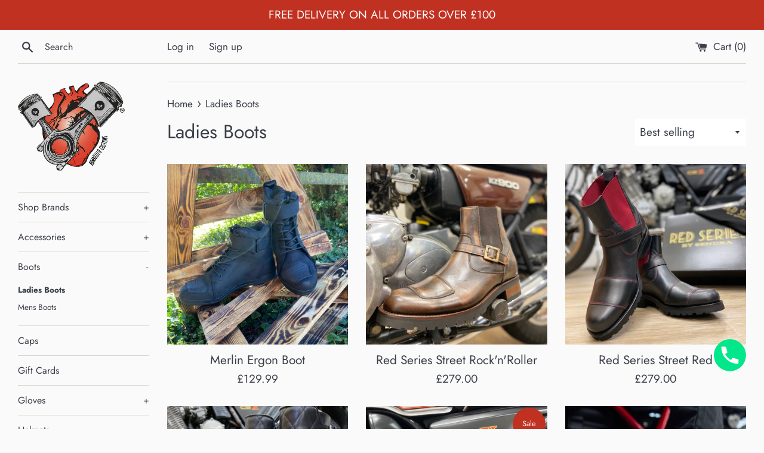

--- FILE ---
content_type: text/html; charset=utf-8
request_url: https://shop.armadillocustoms.co.uk/collections/ladies-boots
body_size: 33414
content:
<!doctype html>
<html class="supports-no-js" lang="en">
<head>
  
  
  <!-- Global Site Tag (gtag.js) - Google AdWords: 455187491 -->
<script async src="https://www.googletagmanager.com/gtag/js?id=AW-455187491"></script>
<script>
  window.dataLayer = window.dataLayer || [];
  function gtag(){dataLayer.push(arguments);}
  gtag('js', new Date());
  gtag('config', 'AW-455187491', {'send_page_view': false});
</script>
  
  
  
 <!-- Google Tag Manager -->
<script>(function(w,d,s,l,i){w[l]=w[l]||[];w[l].push({'gtm.start':
new Date().getTime(),event:'gtm.js'});var f=d.getElementsByTagName(s)[0],
j=d.createElement(s),dl=l!='dataLayer'?'&l='+l:'';j.async=true;j.src=
'https://www.googletagmanager.com/gtm.js?id='+i+dl;f.parentNode.insertBefore(j,f);
})(window,document,'script','dataLayer','GTM-MTGBHKW');</script>
<!-- End Google Tag Manager -->
  <link rel="stylesheet" href="https://size-charts-relentless.herokuapp.com/css/size-charts-relentless.css" />
<script>
var sizeChartsRelentless = window.sizeChartsRelentless || {};
sizeChartsRelentless.product = null;

sizeChartsRelentless.metafield = {"charts":[{"id":"2","title":"Holy Freedom - Gloves","descriptionTop":"<p><img style=\"display: block; margin-left: auto; margin-right: auto;\" src=\"https://armadillocustoms.co.uk/wp-content/uploads/2020/09/Holy-Freedom-Size-Table.jpg\" alt=\"\" /></p>","values":[[""]],"descriptionBottom":"","buttonPlacement":"use-global","conditionsOperator":"products-matching-any-condition-below","conditions":[{"id":"6208515014842","title":"Holy Freedom Bullit Black and Anthracite Gloves","type":"product","operator":"is-equal-to"},{"id":"6208515080378","title":"Holy Freedom Bullit Black and Yellow Gloves","type":"product","operator":"is-equal-to"},{"id":"6208515047610","title":"Holy Freedom Bullit Brown Gloves","type":"product","operator":"is-equal-to"},{"id":"6208514031802","title":"Holy Freedom Bullit Unsulto Burgundy and Cream Gloves","type":"product","operator":"is-equal-to"},{"id":"6208515113146","title":"Holy Freedom Ipnotico Gloves","type":"product","operator":"is-equal-to"},{"id":"6208515145914","title":"Holy Freedom Saetta Gloves","type":"product","operator":"is-equal-to"}],"parentSizeChart":"[object Object]"},{"id":"1","title":"By City - Helmets","descriptionTop":"<p><img style=\"display: block; margin-left: auto; margin-right: auto;\" src=\"https://armadillocustoms.co.uk/wp-content/uploads/2021/01/By-City-Helmets-Size-Guide.jpg\" alt=\"\" /></p>","values":[[""]],"descriptionBottom":"","buttonPlacement":"use-global","conditionsOperator":"products-matching-any-condition-below","conditions":[{"id":"6208514818234","title":"By City Roadster Carbon II Full Face Helmet","type":"product","operator":"is-equal-to"},{"id":"6208514851002","title":"By City Two Strokes Matte Black Open Face Jet Helmet","type":"product","operator":"is-equal-to"}],"parentSizeChart":"[object Object]"},{"id":"3","title":"Holy Freedom - Jackets","descriptionTop":"<p><img style=\"display: block; margin-left: auto; margin-right: auto;\" src=\"https://armadillocustoms.co.uk/wp-content/uploads/2021/01/Holly_Freedom_jacket_sizetable.jpg\" alt=\"\" /></p>","values":[[""]],"descriptionBottom":"","buttonPlacement":"use-global","conditionsOperator":"products-matching-any-condition-below","conditions":[{"id":"6208514785466","title":"Holy Freedom Quattro White Men's Leather Jacket","type":"product","operator":"is-equal-to"}],"parentSizeChart":"[object Object]"},{"id":"4","title":"Resurgance - Ladies Jeans","descriptionTop":"<p><img style=\"display: block; margin-left: auto; margin-right: auto;\" src=\"https://armadillocustoms.co.uk/wp-content/uploads/2020/09/Resurgance_Ladies_Jeans_Sizes.png\" alt=\"\" /></p>","values":[[""]],"descriptionBottom":"","buttonPlacement":"use-global","conditionsOperator":"products-matching-any-condition-below","conditions":[{"id":"6208514719930","title":"Resurgence Gear® 2020 Cafe Racer PEKEV Motorcycle Jeans - Raw","type":"product","operator":"is-equal-to"},{"id":"6208514752698","title":"Resurgence Gear® 2020 Dungarees PEKEV Motorcycle Jeans - Raw","type":"product","operator":"is-equal-to"},{"id":"6208515244218","title":"Resurgence Gear® 2020 Sara Jane Legging PEKEV Lite Motorcycle Jeans - Black","type":"product","operator":"is-equal-to"},{"id":"6208515276986","title":"Resurgence Gear® 2020 Warrior PEKEV Lite Motorcycle Jeans - Indigo Blue","type":"product","operator":"is-equal-to"}],"parentSizeChart":"[object Object]"},{"id":"5","title":"Red Series - Boots","descriptionTop":"<p><img style=\"display: block; margin-left: auto; margin-right: auto;\" src=\"https://cdn.shopify.com/s/files/1/0535/1148/7674/t/2/assets/scr-5-Red-Series-Size-chart.jpg?v=1616774844\" alt=\"\" width=\"639\" height=\"655\" /></p>","values":[[""]],"descriptionBottom":"","buttonPlacement":"use-global","conditionsOperator":"products-matching-any-condition-below","conditions":[{"id":"243991216314","title":"Red Series by Sendra","type":"collection","operator":"is-equal-to"}],"parentSizeChart":"[object Object]"},{"id":"6","title":"Age of Glory - Sweaters","descriptionTop":"<p><img style=\"display: block; margin-left: auto; margin-right: auto;\" src=\"https://armadillocustoms.co.uk/wp-content/uploads/2020/09/Age-of-glory-size_sweaters-e1612887014982.jpg\" alt=\"\" /></p>","values":[[""]],"descriptionBottom":"","buttonPlacement":"use-global","conditionsOperator":"products-matching-any-condition-below","conditions":[{"id":"6208513769658","title":"Age of Glory Vintage Raglan Sweat Black","type":"product","operator":"is-equal-to"}],"parentSizeChart":"[object Object]"},{"id":"7","title":"Age of Glory - Jackets","descriptionTop":"<p><img src=\"https://armadillocustoms.co.uk/wp-content/uploads/2020/09/Age-of-glory-size-e1612887237212.jpg\" alt=\"\" /></p>","values":[[""]],"descriptionBottom":"","buttonPlacement":"use-global","conditionsOperator":"products-matching-any-condition-below","conditions":[{"id":"6208513736890","title":"Age of Glory Mission Waxed Cotton Jacket Brown","type":"product","operator":"is-equal-to"}],"parentSizeChart":"[object Object]"},{"id":"8","title":"Rare Bird - Face Masks","descriptionTop":"<p><img style=\"display: block; margin-left: auto; margin-right: auto;\" src=\"https://armadillocustoms.co.uk/wp-content/uploads/2020/09/Rare_Bird_Facemasks_Size.jpg\" alt=\"\" /></p>","values":[[""]],"descriptionBottom":"","buttonPlacement":"use-global","conditionsOperator":"products-matching-any-condition-below","conditions":[{"id":"Rare Bird","title":"Rare Bird","type":"vendor","operator":"is-equal-to"}],"parentSizeChart":"[object Object]"},{"id":"9","title":"Stylmartin - Boots","descriptionTop":"<p><img style=\"display: block; margin-left: auto; margin-right: auto;\" src=\"https://armadillocustoms.co.uk/wp-content/uploads/2020/09/stylmartin-size-chart.jpg\" alt=\"\" /></p>","values":[[""]],"descriptionBottom":"","buttonPlacement":"use-global","conditionsOperator":"products-matching-any-condition-below","conditions":[{"id":"Stylmartin","title":"Stylmartin","type":"vendor","operator":"is-equal-to"}],"parentSizeChart":"[object Object]"},{"id":"10","title":"Merlin - Size Table","descriptionTop":"<p><img style=\"display: block; margin-left: auto; margin-right: auto;\" src=\"https://armadillocustoms.co.uk/wp-content/uploads/2021/02/Merlin-Size-table.jpg\" alt=\"\" /></p>","values":[[""]],"descriptionBottom":"","buttonPlacement":"use-global","conditionsOperator":"products-matching-any-condition-below","conditions":[{"id":"Merlin","title":"Merlin","type":"vendor","operator":"is-equal-to"}],"parentSizeChart":"[object Object]"},{"id":"11","title":"Garibaldi - Gloves","descriptionTop":"<p><img src=\"https://cdn.shopify.com/s/files/1/0535/1148/7674/t/2/assets/scr-11-guia_tallas2.jpg?v=1619435855\" alt=\"\" width=\"2094\" height=\"561\" /></p>","values":[[""]],"descriptionBottom":"","buttonPlacement":"use-global","conditionsOperator":"products-matching-any-condition-below","conditions":[{"id":"243988201658","title":"Garibaldi","type":"collection","operator":"is-equal-to"}],"parentSizeChart":"[object Object]"},{"id":"12","title":"Premier - Helmets","descriptionTop":"<p><img style=\"display: block; margin-left: auto; margin-right: auto;\" src=\"https://cdn.shopify.com/s/files/1/0535/1148/7674/t/2/assets/scr-12-PremierHemletsSizeChart.png?v=1622799582\" alt=\"\" width=\"2000\" height=\"1000\" /></p>","values":[[""]],"descriptionBottom":"","buttonPlacement":"use-global","conditionsOperator":"products-matching-any-condition-below","conditions":[{"id":"Premier","title":"Premier","type":"vendor","operator":"is-equal-to"}],"parentSizeChart":"[object Object]"},{"id":"13","title":"MotoGirl Valerie Jacket","descriptionTop":"<p><img src=\"https://cdn.shopify.com/s/files/1/0535/1148/7674/t/2/assets/scr-13-blobid0.png?v=1631182267\" alt=\"\" width=\"659\" height=\"551\" /></p>\r\n<p>INCHES</p>\r\n<p><img style=\"display: block; margin-left: auto; margin-right: auto;\" src=\"https://cdn.shopify.com/s/files/1/0535/1148/7674/t/2/assets/scr-13-blobid0.png?v=1631114359\" alt=\"\" width=\"1344\" height=\"392\" /></p>\r\n<p>CM</p>\r\n<p><img src=\"https://cdn.shopify.com/s/files/1/0535/1148/7674/t/2/assets/scr-13-blobid1.png?v=1631182266\" alt=\"\" width=\"1352\" height=\"387\" /></p>","values":[[""]],"descriptionBottom":"<p><strong>Fitting</strong></p>\r\n<p>We sell our leather jackets with back protectors, because so often we see ladies purchase a fitted jacket and then there is no room for a back protector.</p>\r\n<p>If you going to use the jacket for summer, consider a smaller size, BUT if you going to use all year around with a long sleeve then select Regular fit on our Sizing Calculator.</p>\r\n<p>Sometimes ladies even take the back protector out and drop a size.. NOT recommended! When fitting the jacket open the back zips, this will make it easier to close the front zip, when you get on the bike, close the back zips for a nice fitted jacket to ensure no gapping at the back and prevent a draft. I will recommend if you UK10/12, then choose a Medium size jacket.</p>\r\n<p>&nbsp;</p>","buttonPlacement":"use-global","conditionsOperator":"products-matching-any-condition-below","conditions":[{"id":"6846865375418","title":"MotoGirl Valerie Leather Jacket","type":"product","operator":"is-equal-to"}],"parentSizeChart":"[object Object]"},{"id":"14","title":"MotoGirl Trousers","descriptionTop":"<p><img src=\"https://cdn.shopify.com/s/files/1/0535/1148/7674/t/2/assets/scr-14-blobid0.png?v=1631115695\" alt=\"\" width=\"582\" height=\"607\" /></p>\r\n<p>INCHES</p>\r\n<p><img src=\"https://cdn.shopify.com/s/files/1/0535/1148/7674/t/2/assets/scr-14-blobid1.png?v=1631115694\" alt=\"\" /></p>\r\n<p>CM</p>\r\n<p><img src=\"https://cdn.shopify.com/s/files/1/0535/1148/7674/t/2/assets/scr-14-blobid2.png?v=1631115694\" alt=\"\" /></p>\r\n<p>&nbsp;</p>","values":[[""]],"descriptionBottom":"<p><strong>Fitting</strong></p>\r\n<p>The trousers&nbsp; do have a stretch, but not as much as casual leggings. You do not want any garment to be too tight and put constant stress on the seams or feel uncomfortable. If you are in-between sizes I suggest go for the bigger size, our customer feedback is that the leggings are true to size.</p>\r\n<p><img src=\"https://cdn.shopify.com/s/files/1/0535/1148/7674/t/2/assets/scr-14-blobid3.png?v=1631115694\" alt=\"\" /></p>\r\n<p><strong>Note: Approximate, depending on build. Important to ensure knee protection sits on the knee in the right place!</strong></p>\r\n<p>&nbsp;</p>","buttonPlacement":"use-global","conditionsOperator":"products-matching-any-condition-below","conditions":[{"id":"6846742921402","title":"MotoGirl Irene Dungri","type":"product","operator":"is-equal-to"},{"id":"6846834868410","title":"MotoGirl Melissa Jeggins","type":"product","operator":"is-equal-to"},{"id":"6846974558394","title":"MotoGirl Zip Leggings","type":"product","operator":"is-equal-to"}],"parentSizeChart":"[object Object]"},{"id":"15","title":"MotoGirl Hoodies","descriptionTop":"<div class=\"ks-table-content-wrapper ks-toggle-style-1\" style=\"box-sizing: border-box; word-break: normal; overflow-wrap: normal; min-width: 70%; width: auto; margin: 0px auto 15px; font-family: 'Basic Commercial Soft Rounded', sans-serif; font-size: 17px;\">\r\n<div class=\"ks-table-footer\" style=\"box-sizing: border-box; word-break: normal; overflow-wrap: normal; font-size: 14px; text-align: center; font-weight: bold; text-decoration-line: initial; padding-top: 5px; font-family: inherit !important;\"><img class=\" ls-is-cached lazyloaded\" style=\"font-size: 17px; box-sizing: border-box; max-width: 100%; border: 0px; word-break: normal; overflow-wrap: normal; display: initial; float: left; height: auto; width: auto; border-radius: 0px;\" src=\"https://cdn.kiwisizing.com/motogirl-ltd-1599662492141.png\" data-src=\"https://cdn.kiwisizing.com/motogirl-ltd-1599662492141.png\" /></div>\r\n<div class=\"ks-table-footer\" style=\"box-sizing: border-box; word-break: normal; overflow-wrap: normal; font-size: 14px; font-weight: bold; text-decoration-line: initial; padding-top: 5px; font-family: inherit !important; text-align: left;\">&nbsp;</div>\r\n<div class=\"ks-table-footer\" style=\"box-sizing: border-box; word-break: normal; overflow-wrap: normal; font-size: 14px; font-weight: bold; text-decoration-line: initial; padding-top: 5px; font-family: inherit !important; text-align: left;\">&nbsp;</div>\r\n<div class=\"ks-table-footer\" style=\"box-sizing: border-box; word-break: normal; overflow-wrap: normal; font-size: 14px; font-weight: bold; text-decoration-line: initial; padding-top: 5px; font-family: inherit !important; text-align: left;\">&nbsp;</div>\r\n<div class=\"ks-table-footer\" style=\"box-sizing: border-box; word-break: normal; overflow-wrap: normal; font-size: 14px; font-weight: bold; text-decoration-line: initial; padding-top: 5px; font-family: inherit !important; text-align: left;\"><span style=\"font-family: Verdana, Arial, Helvetica, sans-serif; font-weight: 400;\">INCHES</span></div>\r\n<p class=\"ks-table-footer\" style=\"box-sizing: border-box; word-break: normal; overflow-wrap: normal; font-size: 14px; font-weight: bold; text-decoration-line: initial; padding-top: 5px; font-family: inherit !important; text-align: left;\"><img src=\"https://cdn.shopify.com/s/files/1/0535/1148/7674/t/2/assets/scr-15-blobid0.png?v=1631116043\" alt=\"\" /><span style=\"font-family: Verdana, Arial, Helvetica, sans-serif; font-weight: 400;\">CM</span></p>\r\n<p class=\"ks-table-footer\" style=\"box-sizing: border-box; word-break: normal; overflow-wrap: normal; font-size: 14px; font-weight: bold; text-decoration-line: initial; padding-top: 5px; font-family: inherit !important; text-align: left;\"><img src=\"https://cdn.shopify.com/s/files/1/0535/1148/7674/t/2/assets/scr-15-blobid0.png?v=1631116444\" alt=\"\" /></p>\r\n</div>","values":[[""]],"descriptionBottom":"<p><span style=\"color: #333333; font-family: 'Basic Commercial Soft Rounded', sans-serif; font-weight: bold; text-align: center;\">Sizing is generous and these are designed to have a relaxed fit.</span></p>","buttonPlacement":"use-global","conditionsOperator":"products-matching-any-condition-below","conditions":[{"id":"6846805147834","title":"MotoGirl Helmet Hoodie","type":"product","operator":"is-equal-to"}],"parentSizeChart":"[object Object]"},{"id":"16","title":"MotoGirl Sweatshirts","descriptionTop":"<div class=\"ks-table-content-wrapper ks-toggle-style-1\" style=\"box-sizing: border-box; word-break: normal; overflow-wrap: normal; min-width: 70%; width: auto; margin: 0px auto 15px; font-family: 'Basic Commercial Soft Rounded', sans-serif; font-size: 17px;\">\r\n<div class=\"ks-table-footer\" style=\"box-sizing: border-box; word-break: normal; overflow-wrap: normal; font-size: 14px; text-align: center; font-weight: bold; text-decoration-line: initial; padding-top: 5px; font-family: inherit !important;\"><img class=\" lazyloaded\" style=\"font-size: 17px; box-sizing: border-box; max-width: 100%; border: 0px; word-break: normal; overflow-wrap: normal; display: initial; height: auto; width: auto; border-radius: 0px; float: left;\" src=\"https://cdn.kiwisizing.com/motogirl-ltd-1585328637002.jpeg\" data-src=\"https://cdn.kiwisizing.com/motogirl-ltd-1585328637002.jpeg\" /></div>\r\n<div class=\"ks-table-footer\" style=\"box-sizing: border-box; word-break: normal; overflow-wrap: normal; font-size: 14px; text-align: center; font-weight: bold; text-decoration-line: initial; padding-top: 5px; font-family: inherit !important;\">&nbsp;</div>\r\n<div class=\"ks-table-footer\" style=\"box-sizing: border-box; word-break: normal; overflow-wrap: normal; font-size: 14px; font-weight: bold; text-decoration-line: initial; padding-top: 5px; font-family: inherit !important; text-align: left;\"><span style=\"font-family: Verdana, Arial, Helvetica, sans-serif; font-weight: 400; text-align: left;\">INCHES</span></div>\r\n<div class=\"ks-table-footer\" style=\"box-sizing: border-box; word-break: normal; overflow-wrap: normal; font-size: 14px; font-weight: bold; text-decoration-line: initial; padding-top: 5px; font-family: inherit !important; text-align: left;\"><img src=\"https://cdn.shopify.com/s/files/1/0535/1148/7674/t/2/assets/scr-16-blobid0.png?v=1631116760\" alt=\"\" /><span style=\"font-family: Verdana, Arial, Helvetica, sans-serif; font-weight: 400;\">CM</span></div>\r\n<div class=\"ks-table-footer\" style=\"box-sizing: border-box; word-break: normal; overflow-wrap: normal; font-size: 14px; font-weight: bold; text-decoration-line: initial; padding-top: 5px; font-family: inherit !important; text-align: left;\"><img src=\"https://cdn.shopify.com/s/files/1/0535/1148/7674/t/2/assets/scr-16-blobid1.png?v=1631116760\" alt=\"\" /></div>\r\n</div>","values":[[""]],"descriptionBottom":"<p><span style=\"font-family: 'Basic Commercial Soft Rounded', sans-serif; font-weight: bold; text-align: center;\">Sizing is generous and these are designed to have a relaxed fit.</span></p>","buttonPlacement":"use-global","conditionsOperator":"products-matching-any-condition-below","conditions":[{"id":"6846858395834","title":"MotoGirl MX Girl Sweatshirt","type":"product","operator":"is-equal-to"}],"parentSizeChart":"[object Object]"},{"id":"17","title":"Nexx Helmets","descriptionTop":"<p><img style=\"display: block; margin-left: auto; margin-right: auto;\" src=\"https://cdn.shopify.com/s/files/1/0535/1148/7674/t/2/assets/scr-17-NexxSizeChart.png?v=1641472113\" alt=\"\" width=\"3508\" height=\"2481\" /></p>","values":[[""]],"descriptionBottom":"","buttonPlacement":"use-global","conditionsOperator":"products-matching-any-condition-below","conditions":[{"id":"Nexx","title":"Nexx","type":"vendor","operator":"is-equal-to"}],"parentSizeChart":"[object Object]"},{"id":"18","title":"Hedon - Helmets","descriptionTop":"<p><img style=\"box-sizing: border-box; outline: 0px; border: 0px; height: auto; max-width: 100%; vertical-align: bottom; color: #333333; font-family: Crimson; font-size: 17.5px; letter-spacing: 1px; text-align: center;\" src=\"https://cdn.shopify.com/s/files/1/0002/7652/9215/files/new_size_chart_with_Edednist_and_Hedstrong.jpg?v=1623237680\" alt=\"\" /></p>","values":[[""]],"descriptionBottom":"","buttonPlacement":"use-global","conditionsOperator":"products-matching-any-condition-below","conditions":[{"id":"243989020858","title":"Hedon","type":"collection","operator":"is-equal-to"}],"parentSizeChart":"[object Object]"},{"id":"19","title":"Red Torpedo - Underwear","descriptionTop":"<div class=\"table-wrapper\">\r\n<table width=\"100%\">\r\n<tbody>\r\n<tr>\r\n<td><strong>Waist</strong></td>\r\n<td><strong>IN</strong></td>\r\n<td><strong>CM</strong></td>\r\n</tr>\r\n<tr>\r\n<td>SML</td>\r\n<td>28-30</td>\r\n<td>71-76</td>\r\n</tr>\r\n<tr>\r\n<td>MED</td>\r\n<td>31-33</td>\r\n<td>79-84</td>\r\n</tr>\r\n<tr>\r\n<td>LGE</td>\r\n<td>34-35</td>\r\n<td>86-89</td>\r\n</tr>\r\n<tr>\r\n<td>XL</td>\r\n<td>36-37</td>\r\n<td>92-94</td>\r\n</tr>\r\n<tr>\r\n<td>2XL</td>\r\n<td>38-40</td>\r\n<td>96-102</td>\r\n</tr>\r\n<tr>\r\n<td>3XL</td>\r\n<td>41-42</td>\r\n<td>103-105</td>\r\n</tr>\r\n</tbody>\r\n</table>\r\n</div>","values":[[""]],"descriptionBottom":"","buttonPlacement":"use-global","conditionsOperator":"products-matching-any-condition-below","conditions":[{"id":"289214169274","title":"Red Torpedo Underwear","type":"collection","operator":"is-equal-to"}],"parentSizeChart":"[object Object]"},{"id":"20","title":"Eudoxie Gloves","descriptionTop":"<p><img src=\"https://cdn.shopify.com/s/files/1/0535/1148/7674/t/2/assets/scr-20-SIZE-GRID-GANTS.jpg?v=1653662644\" alt=\"\" width=\"885\" height=\"770\" /></p>","values":[[""]],"descriptionBottom":"","buttonPlacement":"use-global","conditionsOperator":"products-matching-any-condition-below","conditions":[{"id":"7098788446394","title":"Eudoxie Gloves Gold","type":"product","operator":"is-equal-to"},{"id":"7098790674618","title":"Eudoxie Ladies Gloves","type":"product","operator":"is-equal-to"},{"id":"7098789462202","title":"Eudoxie Ladies Gloves  Pop","type":"product","operator":"is-equal-to"}],"parentSizeChart":"[object Object]"},{"id":"21","title":"Eudoxie Leather Jacket","descriptionTop":"<p><img src=\"https://cdn.shopify.com/s/files/1/0535/1148/7674/t/2/assets/scr-21-SIZE-GRID-LEATHER-JACKET.jpg?v=1653663480\" alt=\"\" width=\"885\" height=\"364\" /></p>","values":[[""]],"descriptionBottom":"","buttonPlacement":"use-global","conditionsOperator":"products-matching-any-condition-below","conditions":[{"id":"7098722058426","title":"Eudoxie Amy AA Leather Ladies Jacket","type":"product","operator":"is-equal-to"}],"parentSizeChart":"[object Object]"},{"id":"22","title":"","descriptionTop":"","values":[[""]],"descriptionBottom":"","buttonPlacement":"","conditionsOperator":"","parentSizeChart":""}],"buttonPlacement":"above-add-to-cart","buttonIcon":"ruler2","buttonText":"Size Chart","buttonSize":"Medium","currentPlan":""};
</script>


  <meta charset="utf-8">
  <meta http-equiv="X-UA-Compatible" content="IE=edge,chrome=1">
  <meta name="viewport" content="width=device-width,initial-scale=1">
  <meta name="theme-color" content="">
  <link rel="canonical" href="https://shop.armadillocustoms.co.uk/collections/ladies-boots">

  
    <link rel="shortcut icon" href="//shop.armadillocustoms.co.uk/cdn/shop/files/Armadillo_Customs_TM1_32x32.png?v=1625219874" type="image/png" />
  

  <title>
  Ladies Boots &ndash; Armadillo Customs
  </title>

  

  <!-- /snippets/social-meta-tags.liquid -->




<meta property="og:site_name" content="Armadillo Customs">
<meta property="og:url" content="https://shop.armadillocustoms.co.uk/collections/ladies-boots">
<meta property="og:title" content="Ladies Boots">
<meta property="og:type" content="product.group">
<meta property="og:description" content="Highest quality motorcycle gear! Kevlar® jeans, jackets and shirts! Handmade leather boots! Helmets, gloves and more! Shop now! ">

<meta property="og:image" content="http://shop.armadillocustoms.co.uk/cdn/shop/files/Armadillo-Customs-Online-Shop_0bbf7ef5-8249-4a83-a011-9392880e1c38_1200x1200.jpg?v=1620989101">
<meta property="og:image:secure_url" content="https://shop.armadillocustoms.co.uk/cdn/shop/files/Armadillo-Customs-Online-Shop_0bbf7ef5-8249-4a83-a011-9392880e1c38_1200x1200.jpg?v=1620989101">


<meta name="twitter:card" content="summary_large_image">
<meta name="twitter:title" content="Ladies Boots">
<meta name="twitter:description" content="Highest quality motorcycle gear! Kevlar® jeans, jackets and shirts! Handmade leather boots! Helmets, gloves and more! Shop now! ">


  <script>
    document.documentElement.className = document.documentElement.className.replace('supports-no-js', 'supports-js');

    var theme = {
      mapStrings: {
        addressError: "Error looking up that address",
        addressNoResults: "No results for that address",
        addressQueryLimit: "You have exceeded the Google API usage limit. Consider upgrading to a \u003ca href=\"https:\/\/developers.google.com\/maps\/premium\/usage-limits\"\u003ePremium Plan\u003c\/a\u003e.",
        authError: "There was a problem authenticating your Google Maps account."
      }
    }
  </script>

  <link href="//shop.armadillocustoms.co.uk/cdn/shop/t/2/assets/theme.scss.css?v=128145398378575428861764066317" rel="stylesheet" type="text/css" media="all" />

  <script>window.performance && window.performance.mark && window.performance.mark('shopify.content_for_header.start');</script><meta name="google-site-verification" content="Tuk-THYTI6h1qAABNUZqGv83GWQXSKsN3XIwY4PnDhM">
<meta name="facebook-domain-verification" content="3z5qjawxqhsbkbc1rkea2tf1w31id9">
<meta id="shopify-digital-wallet" name="shopify-digital-wallet" content="/53511487674/digital_wallets/dialog">
<meta name="shopify-checkout-api-token" content="e1db985718bbd52c2286381f72e41ef9">
<meta id="in-context-paypal-metadata" data-shop-id="53511487674" data-venmo-supported="false" data-environment="production" data-locale="en_US" data-paypal-v4="true" data-currency="GBP">
<link rel="alternate" type="application/atom+xml" title="Feed" href="/collections/ladies-boots.atom" />
<link rel="alternate" type="application/json+oembed" href="https://shop.armadillocustoms.co.uk/collections/ladies-boots.oembed">
<script async="async" src="/checkouts/internal/preloads.js?locale=en-GB"></script>
<link rel="preconnect" href="https://shop.app" crossorigin="anonymous">
<script async="async" src="https://shop.app/checkouts/internal/preloads.js?locale=en-GB&shop_id=53511487674" crossorigin="anonymous"></script>
<script id="apple-pay-shop-capabilities" type="application/json">{"shopId":53511487674,"countryCode":"GB","currencyCode":"GBP","merchantCapabilities":["supports3DS"],"merchantId":"gid:\/\/shopify\/Shop\/53511487674","merchantName":"Armadillo Customs","requiredBillingContactFields":["postalAddress","email","phone"],"requiredShippingContactFields":["postalAddress","email","phone"],"shippingType":"shipping","supportedNetworks":["visa","maestro","masterCard","amex","discover","elo"],"total":{"type":"pending","label":"Armadillo Customs","amount":"1.00"},"shopifyPaymentsEnabled":true,"supportsSubscriptions":true}</script>
<script id="shopify-features" type="application/json">{"accessToken":"e1db985718bbd52c2286381f72e41ef9","betas":["rich-media-storefront-analytics"],"domain":"shop.armadillocustoms.co.uk","predictiveSearch":true,"shopId":53511487674,"locale":"en"}</script>
<script>var Shopify = Shopify || {};
Shopify.shop = "armadillo-customs.myshopify.com";
Shopify.locale = "en";
Shopify.currency = {"active":"GBP","rate":"1.0"};
Shopify.country = "GB";
Shopify.theme = {"name":"Simple","id":118815162554,"schema_name":"Simple","schema_version":"12.2.1","theme_store_id":578,"role":"main"};
Shopify.theme.handle = "null";
Shopify.theme.style = {"id":null,"handle":null};
Shopify.cdnHost = "shop.armadillocustoms.co.uk/cdn";
Shopify.routes = Shopify.routes || {};
Shopify.routes.root = "/";</script>
<script type="module">!function(o){(o.Shopify=o.Shopify||{}).modules=!0}(window);</script>
<script>!function(o){function n(){var o=[];function n(){o.push(Array.prototype.slice.apply(arguments))}return n.q=o,n}var t=o.Shopify=o.Shopify||{};t.loadFeatures=n(),t.autoloadFeatures=n()}(window);</script>
<script>
  window.ShopifyPay = window.ShopifyPay || {};
  window.ShopifyPay.apiHost = "shop.app\/pay";
  window.ShopifyPay.redirectState = null;
</script>
<script id="shop-js-analytics" type="application/json">{"pageType":"collection"}</script>
<script defer="defer" async type="module" src="//shop.armadillocustoms.co.uk/cdn/shopifycloud/shop-js/modules/v2/client.init-shop-cart-sync_dlpDe4U9.en.esm.js"></script>
<script defer="defer" async type="module" src="//shop.armadillocustoms.co.uk/cdn/shopifycloud/shop-js/modules/v2/chunk.common_FunKbpTJ.esm.js"></script>
<script type="module">
  await import("//shop.armadillocustoms.co.uk/cdn/shopifycloud/shop-js/modules/v2/client.init-shop-cart-sync_dlpDe4U9.en.esm.js");
await import("//shop.armadillocustoms.co.uk/cdn/shopifycloud/shop-js/modules/v2/chunk.common_FunKbpTJ.esm.js");

  window.Shopify.SignInWithShop?.initShopCartSync?.({"fedCMEnabled":true,"windoidEnabled":true});

</script>
<script>
  window.Shopify = window.Shopify || {};
  if (!window.Shopify.featureAssets) window.Shopify.featureAssets = {};
  window.Shopify.featureAssets['shop-js'] = {"shop-cart-sync":["modules/v2/client.shop-cart-sync_DIWHqfTk.en.esm.js","modules/v2/chunk.common_FunKbpTJ.esm.js"],"init-fed-cm":["modules/v2/client.init-fed-cm_CmNkGb1A.en.esm.js","modules/v2/chunk.common_FunKbpTJ.esm.js"],"shop-button":["modules/v2/client.shop-button_Dpfxl9vG.en.esm.js","modules/v2/chunk.common_FunKbpTJ.esm.js"],"init-shop-cart-sync":["modules/v2/client.init-shop-cart-sync_dlpDe4U9.en.esm.js","modules/v2/chunk.common_FunKbpTJ.esm.js"],"init-shop-email-lookup-coordinator":["modules/v2/client.init-shop-email-lookup-coordinator_DUdFDmvK.en.esm.js","modules/v2/chunk.common_FunKbpTJ.esm.js"],"init-windoid":["modules/v2/client.init-windoid_V_O5I0mt.en.esm.js","modules/v2/chunk.common_FunKbpTJ.esm.js"],"pay-button":["modules/v2/client.pay-button_x_P2fRzB.en.esm.js","modules/v2/chunk.common_FunKbpTJ.esm.js"],"shop-toast-manager":["modules/v2/client.shop-toast-manager_p8J9W8kY.en.esm.js","modules/v2/chunk.common_FunKbpTJ.esm.js"],"shop-cash-offers":["modules/v2/client.shop-cash-offers_CtPYbIPM.en.esm.js","modules/v2/chunk.common_FunKbpTJ.esm.js","modules/v2/chunk.modal_n1zSoh3t.esm.js"],"shop-login-button":["modules/v2/client.shop-login-button_C3-NmE42.en.esm.js","modules/v2/chunk.common_FunKbpTJ.esm.js","modules/v2/chunk.modal_n1zSoh3t.esm.js"],"avatar":["modules/v2/client.avatar_BTnouDA3.en.esm.js"],"init-shop-for-new-customer-accounts":["modules/v2/client.init-shop-for-new-customer-accounts_aeWumpsw.en.esm.js","modules/v2/client.shop-login-button_C3-NmE42.en.esm.js","modules/v2/chunk.common_FunKbpTJ.esm.js","modules/v2/chunk.modal_n1zSoh3t.esm.js"],"init-customer-accounts-sign-up":["modules/v2/client.init-customer-accounts-sign-up_CRLhpYdY.en.esm.js","modules/v2/client.shop-login-button_C3-NmE42.en.esm.js","modules/v2/chunk.common_FunKbpTJ.esm.js","modules/v2/chunk.modal_n1zSoh3t.esm.js"],"init-customer-accounts":["modules/v2/client.init-customer-accounts_BkuyBVsz.en.esm.js","modules/v2/client.shop-login-button_C3-NmE42.en.esm.js","modules/v2/chunk.common_FunKbpTJ.esm.js","modules/v2/chunk.modal_n1zSoh3t.esm.js"],"shop-follow-button":["modules/v2/client.shop-follow-button_DDNA7Aw9.en.esm.js","modules/v2/chunk.common_FunKbpTJ.esm.js","modules/v2/chunk.modal_n1zSoh3t.esm.js"],"checkout-modal":["modules/v2/client.checkout-modal_EOl6FxyC.en.esm.js","modules/v2/chunk.common_FunKbpTJ.esm.js","modules/v2/chunk.modal_n1zSoh3t.esm.js"],"lead-capture":["modules/v2/client.lead-capture_LZVhB0lN.en.esm.js","modules/v2/chunk.common_FunKbpTJ.esm.js","modules/v2/chunk.modal_n1zSoh3t.esm.js"],"shop-login":["modules/v2/client.shop-login_D4d_T_FR.en.esm.js","modules/v2/chunk.common_FunKbpTJ.esm.js","modules/v2/chunk.modal_n1zSoh3t.esm.js"],"payment-terms":["modules/v2/client.payment-terms_g-geHK5T.en.esm.js","modules/v2/chunk.common_FunKbpTJ.esm.js","modules/v2/chunk.modal_n1zSoh3t.esm.js"]};
</script>
<script>(function() {
  var isLoaded = false;
  function asyncLoad() {
    if (isLoaded) return;
    isLoaded = true;
    var urls = ["https:\/\/size-charts-relentless.herokuapp.com\/js\/size-charts-relentless.js?shop=armadillo-customs.myshopify.com","https:\/\/services.nofraud.com\/js\/device.js?shop=armadillo-customs.myshopify.com","https:\/\/cdn.grw.reputon.com\/assets\/widget.js?shop=armadillo-customs.myshopify.com","https:\/\/gdprcdn.b-cdn.net\/js\/gdpr_cookie_consent.min.js?shop=armadillo-customs.myshopify.com","https:\/\/cdn.shopify.com\/s\/files\/1\/0535\/1148\/7674\/t\/2\/assets\/globo.formbuilder.init.js?v=1657722389\u0026shop=armadillo-customs.myshopify.com","https:\/\/storage.googleapis.com\/timesact-resources\/scripts\/timesact.js?shop=armadillo-customs.myshopify.com"];
    for (var i = 0; i < urls.length; i++) {
      var s = document.createElement('script');
      s.type = 'text/javascript';
      s.async = true;
      s.src = urls[i];
      var x = document.getElementsByTagName('script')[0];
      x.parentNode.insertBefore(s, x);
    }
  };
  if(window.attachEvent) {
    window.attachEvent('onload', asyncLoad);
  } else {
    window.addEventListener('load', asyncLoad, false);
  }
})();</script>
<script id="__st">var __st={"a":53511487674,"offset":0,"reqid":"ffbc80e8-882b-42f0-8ebc-ecae50f9937f-1765741536","pageurl":"shop.armadillocustoms.co.uk\/collections\/ladies-boots","u":"57459c7a2f2e","p":"collection","rtyp":"collection","rid":244195655866};</script>
<script>window.ShopifyPaypalV4VisibilityTracking = true;</script>
<script id="captcha-bootstrap">!function(){'use strict';const t='contact',e='account',n='new_comment',o=[[t,t],['blogs',n],['comments',n],[t,'customer']],c=[[e,'customer_login'],[e,'guest_login'],[e,'recover_customer_password'],[e,'create_customer']],r=t=>t.map((([t,e])=>`form[action*='/${t}']:not([data-nocaptcha='true']) input[name='form_type'][value='${e}']`)).join(','),a=t=>()=>t?[...document.querySelectorAll(t)].map((t=>t.form)):[];function s(){const t=[...o],e=r(t);return a(e)}const i='password',u='form_key',d=['recaptcha-v3-token','g-recaptcha-response','h-captcha-response',i],f=()=>{try{return window.sessionStorage}catch{return}},m='__shopify_v',_=t=>t.elements[u];function p(t,e,n=!1){try{const o=window.sessionStorage,c=JSON.parse(o.getItem(e)),{data:r}=function(t){const{data:e,action:n}=t;return t[m]||n?{data:e,action:n}:{data:t,action:n}}(c);for(const[e,n]of Object.entries(r))t.elements[e]&&(t.elements[e].value=n);n&&o.removeItem(e)}catch(o){console.error('form repopulation failed',{error:o})}}const l='form_type',E='cptcha';function T(t){t.dataset[E]=!0}const w=window,h=w.document,L='Shopify',v='ce_forms',y='captcha';let A=!1;((t,e)=>{const n=(g='f06e6c50-85a8-45c8-87d0-21a2b65856fe',I='https://cdn.shopify.com/shopifycloud/storefront-forms-hcaptcha/ce_storefront_forms_captcha_hcaptcha.v1.5.2.iife.js',D={infoText:'Protected by hCaptcha',privacyText:'Privacy',termsText:'Terms'},(t,e,n)=>{const o=w[L][v],c=o.bindForm;if(c)return c(t,g,e,D).then(n);var r;o.q.push([[t,g,e,D],n]),r=I,A||(h.body.append(Object.assign(h.createElement('script'),{id:'captcha-provider',async:!0,src:r})),A=!0)});var g,I,D;w[L]=w[L]||{},w[L][v]=w[L][v]||{},w[L][v].q=[],w[L][y]=w[L][y]||{},w[L][y].protect=function(t,e){n(t,void 0,e),T(t)},Object.freeze(w[L][y]),function(t,e,n,w,h,L){const[v,y,A,g]=function(t,e,n){const i=e?o:[],u=t?c:[],d=[...i,...u],f=r(d),m=r(i),_=r(d.filter((([t,e])=>n.includes(e))));return[a(f),a(m),a(_),s()]}(w,h,L),I=t=>{const e=t.target;return e instanceof HTMLFormElement?e:e&&e.form},D=t=>v().includes(t);t.addEventListener('submit',(t=>{const e=I(t);if(!e)return;const n=D(e)&&!e.dataset.hcaptchaBound&&!e.dataset.recaptchaBound,o=_(e),c=g().includes(e)&&(!o||!o.value);(n||c)&&t.preventDefault(),c&&!n&&(function(t){try{if(!f())return;!function(t){const e=f();if(!e)return;const n=_(t);if(!n)return;const o=n.value;o&&e.removeItem(o)}(t);const e=Array.from(Array(32),(()=>Math.random().toString(36)[2])).join('');!function(t,e){_(t)||t.append(Object.assign(document.createElement('input'),{type:'hidden',name:u})),t.elements[u].value=e}(t,e),function(t,e){const n=f();if(!n)return;const o=[...t.querySelectorAll(`input[type='${i}']`)].map((({name:t})=>t)),c=[...d,...o],r={};for(const[a,s]of new FormData(t).entries())c.includes(a)||(r[a]=s);n.setItem(e,JSON.stringify({[m]:1,action:t.action,data:r}))}(t,e)}catch(e){console.error('failed to persist form',e)}}(e),e.submit())}));const S=(t,e)=>{t&&!t.dataset[E]&&(n(t,e.some((e=>e===t))),T(t))};for(const o of['focusin','change'])t.addEventListener(o,(t=>{const e=I(t);D(e)&&S(e,y())}));const B=e.get('form_key'),M=e.get(l),P=B&&M;t.addEventListener('DOMContentLoaded',(()=>{const t=y();if(P)for(const e of t)e.elements[l].value===M&&p(e,B);[...new Set([...A(),...v().filter((t=>'true'===t.dataset.shopifyCaptcha))])].forEach((e=>S(e,t)))}))}(h,new URLSearchParams(w.location.search),n,t,e,['guest_login'])})(!0,!0)}();</script>
<script integrity="sha256-52AcMU7V7pcBOXWImdc/TAGTFKeNjmkeM1Pvks/DTgc=" data-source-attribution="shopify.loadfeatures" defer="defer" src="//shop.armadillocustoms.co.uk/cdn/shopifycloud/storefront/assets/storefront/load_feature-81c60534.js" crossorigin="anonymous"></script>
<script crossorigin="anonymous" defer="defer" src="//shop.armadillocustoms.co.uk/cdn/shopifycloud/storefront/assets/shopify_pay/storefront-65b4c6d7.js?v=20250812"></script>
<script data-source-attribution="shopify.dynamic_checkout.dynamic.init">var Shopify=Shopify||{};Shopify.PaymentButton=Shopify.PaymentButton||{isStorefrontPortableWallets:!0,init:function(){window.Shopify.PaymentButton.init=function(){};var t=document.createElement("script");t.src="https://shop.armadillocustoms.co.uk/cdn/shopifycloud/portable-wallets/latest/portable-wallets.en.js",t.type="module",document.head.appendChild(t)}};
</script>
<script data-source-attribution="shopify.dynamic_checkout.buyer_consent">
  function portableWalletsHideBuyerConsent(e){var t=document.getElementById("shopify-buyer-consent"),n=document.getElementById("shopify-subscription-policy-button");t&&n&&(t.classList.add("hidden"),t.setAttribute("aria-hidden","true"),n.removeEventListener("click",e))}function portableWalletsShowBuyerConsent(e){var t=document.getElementById("shopify-buyer-consent"),n=document.getElementById("shopify-subscription-policy-button");t&&n&&(t.classList.remove("hidden"),t.removeAttribute("aria-hidden"),n.addEventListener("click",e))}window.Shopify?.PaymentButton&&(window.Shopify.PaymentButton.hideBuyerConsent=portableWalletsHideBuyerConsent,window.Shopify.PaymentButton.showBuyerConsent=portableWalletsShowBuyerConsent);
</script>
<script data-source-attribution="shopify.dynamic_checkout.cart.bootstrap">document.addEventListener("DOMContentLoaded",(function(){function t(){return document.querySelector("shopify-accelerated-checkout-cart, shopify-accelerated-checkout")}if(t())Shopify.PaymentButton.init();else{new MutationObserver((function(e,n){t()&&(Shopify.PaymentButton.init(),n.disconnect())})).observe(document.body,{childList:!0,subtree:!0})}}));
</script>
<link id="shopify-accelerated-checkout-styles" rel="stylesheet" media="screen" href="https://shop.armadillocustoms.co.uk/cdn/shopifycloud/portable-wallets/latest/accelerated-checkout-backwards-compat.css" crossorigin="anonymous">
<style id="shopify-accelerated-checkout-cart">
        #shopify-buyer-consent {
  margin-top: 1em;
  display: inline-block;
  width: 100%;
}

#shopify-buyer-consent.hidden {
  display: none;
}

#shopify-subscription-policy-button {
  background: none;
  border: none;
  padding: 0;
  text-decoration: underline;
  font-size: inherit;
  cursor: pointer;
}

#shopify-subscription-policy-button::before {
  box-shadow: none;
}

      </style>

<script>window.performance && window.performance.mark && window.performance.mark('shopify.content_for_header.end');</script>
<script>
	var Globo = Globo || {};
    var globoFormbuilderRecaptchaInit = function(){};
    Globo.FormBuilder = Globo.FormBuilder || {};
    Globo.FormBuilder.url = "https://form.globosoftware.net";
    Globo.FormBuilder.shop = {
        settings : {
            reCaptcha : {
                siteKey : '',
                recaptchaType : 'v2',
                languageCode : 'en'
            },
            hideWaterMark : false,
            encryptionFormId : true,
            copyright: `Powered by <a href="https://globosoftware.net" target="_blank">Globo</a> <a href="https://apps.shopify.com/form-builder-contact-form" target="_blank">Form Builder</a>`,
            scrollTop: true
        },
        pricing:{
            features:{
                fileUpload : 2,
                removeCopyright : false,
                bulkOrderForm: false,
                cartForm: false,
            }
        },
        configuration: {
            money_format:  "£{{amount}}"
        },
        encryption_form_id : true
    };
    Globo.FormBuilder.forms = [];

    
    Globo.FormBuilder.page = {
        title : document.title.replaceAll('"', "'"),
        href : window.location.href,
        type: "collection"
    };
    
    Globo.FormBuilder.assetFormUrls = [];
            Globo.FormBuilder.assetFormUrls[85790] = "//shop.armadillocustoms.co.uk/cdn/shop/t/2/assets/globo.formbuilder.data.85790.js?v=169627404609171690081657803457";
            
</script>

<link rel="preload" href="//shop.armadillocustoms.co.uk/cdn/shop/t/2/assets/globo.formbuilder.css?v=162462758105153052981657722373" as="style" onload="this.onload=null;this.rel='stylesheet'">
<noscript><link rel="stylesheet" href="//shop.armadillocustoms.co.uk/cdn/shop/t/2/assets/globo.formbuilder.css?v=162462758105153052981657722373"></noscript>
<link rel="stylesheet" href="//shop.armadillocustoms.co.uk/cdn/shop/t/2/assets/globo.formbuilder.css?v=162462758105153052981657722373">


<script>
    Globo.FormBuilder.__webpack_public_path__ = "//shop.armadillocustoms.co.uk/cdn/shop/t/2/assets/"
</script>
<script src="//shop.armadillocustoms.co.uk/cdn/shop/t/2/assets/globo.formbuilder.index.js?v=143676522388732245821657722380" defer></script>


  <script src="//shop.armadillocustoms.co.uk/cdn/shop/t/2/assets/jquery-1.11.0.min.js?v=32460426840832490021612863272" type="text/javascript"></script>
  <script src="//shop.armadillocustoms.co.uk/cdn/shop/t/2/assets/modernizr.min.js?v=44044439420609591321612863273" type="text/javascript"></script>

  <script src="//shop.armadillocustoms.co.uk/cdn/shop/t/2/assets/lazysizes.min.js?v=155223123402716617051612863273" async="async"></script>

  
<!-- BEGIN app block: shopify://apps/also-bought/blocks/app-embed-block/b94b27b4-738d-4d92-9e60-43c22d1da3f2 --><script>
    window.codeblackbelt = window.codeblackbelt || {};
    window.codeblackbelt.shop = window.codeblackbelt.shop || 'armadillo-customs.myshopify.com';
    </script><script src="//cdn.codeblackbelt.com/widgets/also-bought/bootstrap.min.js?version=2025121419+0000" async></script>
<!-- END app block --><link href="https://monorail-edge.shopifysvc.com" rel="dns-prefetch">
<script>(function(){if ("sendBeacon" in navigator && "performance" in window) {try {var session_token_from_headers = performance.getEntriesByType('navigation')[0].serverTiming.find(x => x.name == '_s').description;} catch {var session_token_from_headers = undefined;}var session_cookie_matches = document.cookie.match(/_shopify_s=([^;]*)/);var session_token_from_cookie = session_cookie_matches && session_cookie_matches.length === 2 ? session_cookie_matches[1] : "";var session_token = session_token_from_headers || session_token_from_cookie || "";function handle_abandonment_event(e) {var entries = performance.getEntries().filter(function(entry) {return /monorail-edge.shopifysvc.com/.test(entry.name);});if (!window.abandonment_tracked && entries.length === 0) {window.abandonment_tracked = true;var currentMs = Date.now();var navigation_start = performance.timing.navigationStart;var payload = {shop_id: 53511487674,url: window.location.href,navigation_start,duration: currentMs - navigation_start,session_token,page_type: "collection"};window.navigator.sendBeacon("https://monorail-edge.shopifysvc.com/v1/produce", JSON.stringify({schema_id: "online_store_buyer_site_abandonment/1.1",payload: payload,metadata: {event_created_at_ms: currentMs,event_sent_at_ms: currentMs}}));}}window.addEventListener('pagehide', handle_abandonment_event);}}());</script>
<script id="web-pixels-manager-setup">(function e(e,d,r,n,o){if(void 0===o&&(o={}),!Boolean(null===(a=null===(i=window.Shopify)||void 0===i?void 0:i.analytics)||void 0===a?void 0:a.replayQueue)){var i,a;window.Shopify=window.Shopify||{};var t=window.Shopify;t.analytics=t.analytics||{};var s=t.analytics;s.replayQueue=[],s.publish=function(e,d,r){return s.replayQueue.push([e,d,r]),!0};try{self.performance.mark("wpm:start")}catch(e){}var l=function(){var e={modern:/Edge?\/(1{2}[4-9]|1[2-9]\d|[2-9]\d{2}|\d{4,})\.\d+(\.\d+|)|Firefox\/(1{2}[4-9]|1[2-9]\d|[2-9]\d{2}|\d{4,})\.\d+(\.\d+|)|Chrom(ium|e)\/(9{2}|\d{3,})\.\d+(\.\d+|)|(Maci|X1{2}).+ Version\/(15\.\d+|(1[6-9]|[2-9]\d|\d{3,})\.\d+)([,.]\d+|)( \(\w+\)|)( Mobile\/\w+|) Safari\/|Chrome.+OPR\/(9{2}|\d{3,})\.\d+\.\d+|(CPU[ +]OS|iPhone[ +]OS|CPU[ +]iPhone|CPU IPhone OS|CPU iPad OS)[ +]+(15[._]\d+|(1[6-9]|[2-9]\d|\d{3,})[._]\d+)([._]\d+|)|Android:?[ /-](13[3-9]|1[4-9]\d|[2-9]\d{2}|\d{4,})(\.\d+|)(\.\d+|)|Android.+Firefox\/(13[5-9]|1[4-9]\d|[2-9]\d{2}|\d{4,})\.\d+(\.\d+|)|Android.+Chrom(ium|e)\/(13[3-9]|1[4-9]\d|[2-9]\d{2}|\d{4,})\.\d+(\.\d+|)|SamsungBrowser\/([2-9]\d|\d{3,})\.\d+/,legacy:/Edge?\/(1[6-9]|[2-9]\d|\d{3,})\.\d+(\.\d+|)|Firefox\/(5[4-9]|[6-9]\d|\d{3,})\.\d+(\.\d+|)|Chrom(ium|e)\/(5[1-9]|[6-9]\d|\d{3,})\.\d+(\.\d+|)([\d.]+$|.*Safari\/(?![\d.]+ Edge\/[\d.]+$))|(Maci|X1{2}).+ Version\/(10\.\d+|(1[1-9]|[2-9]\d|\d{3,})\.\d+)([,.]\d+|)( \(\w+\)|)( Mobile\/\w+|) Safari\/|Chrome.+OPR\/(3[89]|[4-9]\d|\d{3,})\.\d+\.\d+|(CPU[ +]OS|iPhone[ +]OS|CPU[ +]iPhone|CPU IPhone OS|CPU iPad OS)[ +]+(10[._]\d+|(1[1-9]|[2-9]\d|\d{3,})[._]\d+)([._]\d+|)|Android:?[ /-](13[3-9]|1[4-9]\d|[2-9]\d{2}|\d{4,})(\.\d+|)(\.\d+|)|Mobile Safari.+OPR\/([89]\d|\d{3,})\.\d+\.\d+|Android.+Firefox\/(13[5-9]|1[4-9]\d|[2-9]\d{2}|\d{4,})\.\d+(\.\d+|)|Android.+Chrom(ium|e)\/(13[3-9]|1[4-9]\d|[2-9]\d{2}|\d{4,})\.\d+(\.\d+|)|Android.+(UC? ?Browser|UCWEB|U3)[ /]?(15\.([5-9]|\d{2,})|(1[6-9]|[2-9]\d|\d{3,})\.\d+)\.\d+|SamsungBrowser\/(5\.\d+|([6-9]|\d{2,})\.\d+)|Android.+MQ{2}Browser\/(14(\.(9|\d{2,})|)|(1[5-9]|[2-9]\d|\d{3,})(\.\d+|))(\.\d+|)|K[Aa][Ii]OS\/(3\.\d+|([4-9]|\d{2,})\.\d+)(\.\d+|)/},d=e.modern,r=e.legacy,n=navigator.userAgent;return n.match(d)?"modern":n.match(r)?"legacy":"unknown"}(),u="modern"===l?"modern":"legacy",c=(null!=n?n:{modern:"",legacy:""})[u],f=function(e){return[e.baseUrl,"/wpm","/b",e.hashVersion,"modern"===e.buildTarget?"m":"l",".js"].join("")}({baseUrl:d,hashVersion:r,buildTarget:u}),m=function(e){var d=e.version,r=e.bundleTarget,n=e.surface,o=e.pageUrl,i=e.monorailEndpoint;return{emit:function(e){var a=e.status,t=e.errorMsg,s=(new Date).getTime(),l=JSON.stringify({metadata:{event_sent_at_ms:s},events:[{schema_id:"web_pixels_manager_load/3.1",payload:{version:d,bundle_target:r,page_url:o,status:a,surface:n,error_msg:t},metadata:{event_created_at_ms:s}}]});if(!i)return console&&console.warn&&console.warn("[Web Pixels Manager] No Monorail endpoint provided, skipping logging."),!1;try{return self.navigator.sendBeacon.bind(self.navigator)(i,l)}catch(e){}var u=new XMLHttpRequest;try{return u.open("POST",i,!0),u.setRequestHeader("Content-Type","text/plain"),u.send(l),!0}catch(e){return console&&console.warn&&console.warn("[Web Pixels Manager] Got an unhandled error while logging to Monorail."),!1}}}}({version:r,bundleTarget:l,surface:e.surface,pageUrl:self.location.href,monorailEndpoint:e.monorailEndpoint});try{o.browserTarget=l,function(e){var d=e.src,r=e.async,n=void 0===r||r,o=e.onload,i=e.onerror,a=e.sri,t=e.scriptDataAttributes,s=void 0===t?{}:t,l=document.createElement("script"),u=document.querySelector("head"),c=document.querySelector("body");if(l.async=n,l.src=d,a&&(l.integrity=a,l.crossOrigin="anonymous"),s)for(var f in s)if(Object.prototype.hasOwnProperty.call(s,f))try{l.dataset[f]=s[f]}catch(e){}if(o&&l.addEventListener("load",o),i&&l.addEventListener("error",i),u)u.appendChild(l);else{if(!c)throw new Error("Did not find a head or body element to append the script");c.appendChild(l)}}({src:f,async:!0,onload:function(){if(!function(){var e,d;return Boolean(null===(d=null===(e=window.Shopify)||void 0===e?void 0:e.analytics)||void 0===d?void 0:d.initialized)}()){var d=window.webPixelsManager.init(e)||void 0;if(d){var r=window.Shopify.analytics;r.replayQueue.forEach((function(e){var r=e[0],n=e[1],o=e[2];d.publishCustomEvent(r,n,o)})),r.replayQueue=[],r.publish=d.publishCustomEvent,r.visitor=d.visitor,r.initialized=!0}}},onerror:function(){return m.emit({status:"failed",errorMsg:"".concat(f," has failed to load")})},sri:function(e){var d=/^sha384-[A-Za-z0-9+/=]+$/;return"string"==typeof e&&d.test(e)}(c)?c:"",scriptDataAttributes:o}),m.emit({status:"loading"})}catch(e){m.emit({status:"failed",errorMsg:(null==e?void 0:e.message)||"Unknown error"})}}})({shopId: 53511487674,storefrontBaseUrl: "https://shop.armadillocustoms.co.uk",extensionsBaseUrl: "https://extensions.shopifycdn.com/cdn/shopifycloud/web-pixels-manager",monorailEndpoint: "https://monorail-edge.shopifysvc.com/unstable/produce_batch",surface: "storefront-renderer",enabledBetaFlags: ["2dca8a86"],webPixelsConfigList: [{"id":"494502074","configuration":"{\"config\":\"{\\\"pixel_id\\\":\\\"G-QP57D0LMZ0\\\",\\\"target_country\\\":\\\"GB\\\",\\\"gtag_events\\\":[{\\\"type\\\":\\\"search\\\",\\\"action_label\\\":[\\\"G-QP57D0LMZ0\\\",\\\"AW-455187491\\\/PKJtCLHip4wCEKO4htkB\\\"]},{\\\"type\\\":\\\"begin_checkout\\\",\\\"action_label\\\":[\\\"G-QP57D0LMZ0\\\",\\\"AW-455187491\\\/b-G3CK7ip4wCEKO4htkB\\\"]},{\\\"type\\\":\\\"view_item\\\",\\\"action_label\\\":[\\\"G-QP57D0LMZ0\\\",\\\"AW-455187491\\\/mEssCKjip4wCEKO4htkB\\\",\\\"MC-PKQRE7N204\\\"]},{\\\"type\\\":\\\"purchase\\\",\\\"action_label\\\":[\\\"G-QP57D0LMZ0\\\",\\\"AW-455187491\\\/64_8CKXip4wCEKO4htkB\\\",\\\"MC-PKQRE7N204\\\"]},{\\\"type\\\":\\\"page_view\\\",\\\"action_label\\\":[\\\"G-QP57D0LMZ0\\\",\\\"AW-455187491\\\/C1RhCKLip4wCEKO4htkB\\\",\\\"MC-PKQRE7N204\\\"]},{\\\"type\\\":\\\"add_payment_info\\\",\\\"action_label\\\":[\\\"G-QP57D0LMZ0\\\",\\\"AW-455187491\\\/fMm6CLTip4wCEKO4htkB\\\"]},{\\\"type\\\":\\\"add_to_cart\\\",\\\"action_label\\\":[\\\"G-QP57D0LMZ0\\\",\\\"AW-455187491\\\/2aLECKvip4wCEKO4htkB\\\"]}],\\\"enable_monitoring_mode\\\":false}\"}","eventPayloadVersion":"v1","runtimeContext":"OPEN","scriptVersion":"b2a88bafab3e21179ed38636efcd8a93","type":"APP","apiClientId":1780363,"privacyPurposes":[],"dataSharingAdjustments":{"protectedCustomerApprovalScopes":["read_customer_address","read_customer_email","read_customer_name","read_customer_personal_data","read_customer_phone"]}},{"id":"237109434","configuration":"{\"pixel_id\":\"309968860911864\",\"pixel_type\":\"facebook_pixel\",\"metaapp_system_user_token\":\"-\"}","eventPayloadVersion":"v1","runtimeContext":"OPEN","scriptVersion":"ca16bc87fe92b6042fbaa3acc2fbdaa6","type":"APP","apiClientId":2329312,"privacyPurposes":["ANALYTICS","MARKETING","SALE_OF_DATA"],"dataSharingAdjustments":{"protectedCustomerApprovalScopes":["read_customer_address","read_customer_email","read_customer_name","read_customer_personal_data","read_customer_phone"]}},{"id":"shopify-app-pixel","configuration":"{}","eventPayloadVersion":"v1","runtimeContext":"STRICT","scriptVersion":"0450","apiClientId":"shopify-pixel","type":"APP","privacyPurposes":["ANALYTICS","MARKETING"]},{"id":"shopify-custom-pixel","eventPayloadVersion":"v1","runtimeContext":"LAX","scriptVersion":"0450","apiClientId":"shopify-pixel","type":"CUSTOM","privacyPurposes":["ANALYTICS","MARKETING"]}],isMerchantRequest: false,initData: {"shop":{"name":"Armadillo Customs","paymentSettings":{"currencyCode":"GBP"},"myshopifyDomain":"armadillo-customs.myshopify.com","countryCode":"GB","storefrontUrl":"https:\/\/shop.armadillocustoms.co.uk"},"customer":null,"cart":null,"checkout":null,"productVariants":[],"purchasingCompany":null},},"https://shop.armadillocustoms.co.uk/cdn","ae1676cfwd2530674p4253c800m34e853cb",{"modern":"","legacy":""},{"shopId":"53511487674","storefrontBaseUrl":"https:\/\/shop.armadillocustoms.co.uk","extensionBaseUrl":"https:\/\/extensions.shopifycdn.com\/cdn\/shopifycloud\/web-pixels-manager","surface":"storefront-renderer","enabledBetaFlags":"[\"2dca8a86\"]","isMerchantRequest":"false","hashVersion":"ae1676cfwd2530674p4253c800m34e853cb","publish":"custom","events":"[[\"page_viewed\",{}],[\"collection_viewed\",{\"collection\":{\"id\":\"244195655866\",\"title\":\"Ladies Boots\",\"productVariants\":[{\"price\":{\"amount\":129.99,\"currencyCode\":\"GBP\"},\"product\":{\"title\":\"Merlin Ergon Boot\",\"vendor\":\"Merlin\",\"id\":\"6726799556794\",\"untranslatedTitle\":\"Merlin Ergon Boot\",\"url\":\"\/products\/merlin-ergon-boot\",\"type\":\"Boots\"},\"id\":\"40002297430202\",\"image\":{\"src\":\"\/\/shop.armadillocustoms.co.uk\/cdn\/shop\/products\/34.jpg?v=1761051948\"},\"sku\":\"MWB077\/BLK\/07\",\"title\":\"Black \/ 7\/ 41\",\"untranslatedTitle\":\"Black \/ 7\/ 41\"},{\"price\":{\"amount\":279.0,\"currencyCode\":\"GBP\"},\"product\":{\"title\":\"Red Series Street Rock'n'Roller\",\"vendor\":\"Red Series by Sendra\",\"id\":\"6583026811066\",\"untranslatedTitle\":\"Red Series Street Rock'n'Roller\",\"url\":\"\/products\/red-series-street-rocknroller\",\"type\":\"Boots\"},\"id\":\"39428297064634\",\"image\":{\"src\":\"\/\/shop.armadillocustoms.co.uk\/cdn\/shop\/products\/IMG_8131.jpg?v=1761051874\"},\"sku\":\"RS-ST-RNR-40\",\"title\":\"40\",\"untranslatedTitle\":\"40\"},{\"price\":{\"amount\":279.0,\"currencyCode\":\"GBP\"},\"product\":{\"title\":\"Red Series Street Red\",\"vendor\":\"Red Series by Sendra\",\"id\":\"6582991519930\",\"untranslatedTitle\":\"Red Series Street Red\",\"url\":\"\/products\/red-series-street-red\",\"type\":\"Boots\"},\"id\":\"39428212392122\",\"image\":{\"src\":\"\/\/shop.armadillocustoms.co.uk\/cdn\/shop\/products\/IMG_8127.jpg?v=1761052004\"},\"sku\":\"RS-ST-R-40\",\"title\":\"40\",\"untranslatedTitle\":\"40\"},{\"price\":{\"amount\":329.0,\"currencyCode\":\"GBP\"},\"product\":{\"title\":\"Red Series Krass Ladies Black WP\",\"vendor\":\"Red Series by Sendra\",\"id\":\"6582924279994\",\"untranslatedTitle\":\"Red Series Krass Ladies Black WP\",\"url\":\"\/products\/red-series-krass-ladies-black\",\"type\":\"Boots\"},\"id\":\"39428064280762\",\"image\":{\"src\":\"\/\/shop.armadillocustoms.co.uk\/cdn\/shop\/products\/IMG_8142.jpg?v=1761052117\"},\"sku\":\"RS-L-KRASS-BL-36\",\"title\":\"36\",\"untranslatedTitle\":\"36\"},{\"price\":{\"amount\":199.5,\"currencyCode\":\"GBP\"},\"product\":{\"title\":\"Red Series Kaspar Brown\",\"vendor\":\"Red Series by Sendra\",\"id\":\"6208514687162\",\"untranslatedTitle\":\"Red Series Kaspar Brown\",\"url\":\"\/products\/red-series-kaspar-brown\",\"type\":\"Boots\"},\"id\":\"39327506596026\",\"image\":{\"src\":\"\/\/shop.armadillocustoms.co.uk\/cdn\/shop\/products\/Kaspar-Brown.jpg?v=1761051822\"},\"sku\":\"RS-KAS-BR-40\",\"title\":\"40\",\"untranslatedTitle\":\"40\"},{\"price\":{\"amount\":159.99,\"currencyCode\":\"GBP\"},\"product\":{\"title\":\"Merlin Stretton D3O trainer\",\"vendor\":\"Merlin\",\"id\":\"7624646066362\",\"untranslatedTitle\":\"Merlin Stretton D3O trainer\",\"url\":\"\/products\/merlin-stretton-d3o-heritage-trainer\",\"type\":\"Boots\"},\"id\":\"43291027374266\",\"image\":{\"src\":\"\/\/shop.armadillocustoms.co.uk\/cdn\/shop\/files\/Stretton-Brown.jpg?v=1711452653\"},\"sku\":\"MWB084\/BLK\/08\",\"title\":\"Black \/ 8\/ 42\",\"untranslatedTitle\":\"Black \/ 8\/ 42\"},{\"price\":{\"amount\":199.99,\"currencyCode\":\"GBP\"},\"product\":{\"title\":\"Merlin Drax II D3O® Boot\",\"vendor\":\"Merlin\",\"id\":\"6224455794874\",\"untranslatedTitle\":\"Merlin Drax II D3O® Boot\",\"url\":\"\/products\/drax-waterproof-boot\",\"type\":\"Boots\"},\"id\":\"38116574232762\",\"image\":{\"src\":\"\/\/shop.armadillocustoms.co.uk\/cdn\/shop\/files\/g24-drax-ii-d3o-boot-brown-4_1.jpg?v=1761052156\"},\"sku\":\"MWB080\/BRN\/07\",\"title\":\"Dark Brown \/ 7\",\"untranslatedTitle\":\"Dark Brown \/ 7\"},{\"price\":{\"amount\":169.0,\"currencyCode\":\"GBP\"},\"product\":{\"title\":\"Merlin Ashford D3O WP Boots CE\",\"vendor\":\"Merlin\",\"id\":\"14865351213434\",\"untranslatedTitle\":\"Merlin Ashford D3O WP Boots CE\",\"url\":\"\/products\/merlin-ashford-d3o-wp-boots-ce\",\"type\":\"Boots\"},\"id\":\"54852089184634\",\"image\":{\"src\":\"\/\/shop.armadillocustoms.co.uk\/cdn\/shop\/files\/MerlinAshfordBlackSideMain.jpg?v=1743850760\"},\"sku\":\"MWB093\/BLK\/08\",\"title\":\"Black \/ 8\/ 42\",\"untranslatedTitle\":\"Black \/ 8\/ 42\"},{\"price\":{\"amount\":299.0,\"currencyCode\":\"GBP\"},\"product\":{\"title\":\"Stylmartin Continental  WP Touring Red\",\"vendor\":\"Stylmartin\",\"id\":\"7050632429754\",\"untranslatedTitle\":\"Stylmartin Continental  WP Touring Red\",\"url\":\"\/products\/stylmartin-continental-wp-touring-red\",\"type\":\"Ladies Boots\"},\"id\":\"41258966286522\",\"image\":{\"src\":\"\/\/shop.armadillocustoms.co.uk\/cdn\/shop\/products\/stylmartin-continental-wp-touring-in-red-930590_5000x_e57fcb76-abd8-41a4-814d-4b3ddac32c27.png?v=1761052214\"},\"sku\":\"SM-TR-CTL-RED-36\",\"title\":\"36\",\"untranslatedTitle\":\"36\"},{\"price\":{\"amount\":175.0,\"currencyCode\":\"GBP\"},\"product\":{\"title\":\"Helstons Lady Boots Women Leather Aniline Aged Brown\",\"vendor\":\"Helstons\",\"id\":\"7035863138490\",\"untranslatedTitle\":\"Helstons Lady Boots Women Leather Aniline Aged Brown\",\"url\":\"\/products\/lady-boots-wmn-lthr-aniline-aged-brown\",\"type\":\"Ladies Boots\"},\"id\":\"41196295127226\",\"image\":{\"src\":\"\/\/shop.armadillocustoms.co.uk\/cdn\/shop\/products\/de8c-20180072-mv-helstons-lady-boots-tan-1_1200x1200-0-1-600x600.png?v=1647268501\"},\"sku\":\"HEL-20180072-MV-38\",\"title\":\"38\",\"untranslatedTitle\":\"38\"},{\"price\":{\"amount\":155.0,\"currencyCode\":\"GBP\"},\"product\":{\"title\":\"Stylmartin Pearl J WP Urban - Black\",\"vendor\":\"Stylmartin\",\"id\":\"6208513638586\",\"untranslatedTitle\":\"Stylmartin Pearl J WP Urban - Black\",\"url\":\"\/products\/stylmartin-pearl-j-wp-urban-black\",\"type\":\"Ladies Boots\"},\"id\":\"38062319927482\",\"image\":{\"src\":\"\/\/shop.armadillocustoms.co.uk\/cdn\/shop\/products\/stylmartin-pearl-j-wp-urban-in-black-1.jpg?v=1612792980\"},\"sku\":\"SM-UR-PRL-J-BLK-39\",\"title\":\"39\",\"untranslatedTitle\":\"39\"},{\"price\":{\"amount\":249.99,\"currencyCode\":\"GBP\"},\"product\":{\"title\":\"Merlin Maverick D3O® WP Boot\",\"vendor\":\"Merlin\",\"id\":\"7624635973818\",\"untranslatedTitle\":\"Merlin Maverick D3O® WP Boot\",\"url\":\"\/products\/merlin-maverick-d3o%C2%AE-wp-boot\",\"type\":\"Boots\"},\"id\":\"43290917306554\",\"image\":{\"src\":\"\/\/shop.armadillocustoms.co.uk\/cdn\/shop\/files\/Merlin-Maverick-Boot-Square2.jpg?v=1711451383\"},\"sku\":\"MWB086\/BLK\/08\",\"title\":\"Black \/ 8\/ 42\",\"untranslatedTitle\":\"Black \/ 8\/ 42\"}]}}]]"});</script><script>
  window.ShopifyAnalytics = window.ShopifyAnalytics || {};
  window.ShopifyAnalytics.meta = window.ShopifyAnalytics.meta || {};
  window.ShopifyAnalytics.meta.currency = 'GBP';
  var meta = {"products":[{"id":6726799556794,"gid":"gid:\/\/shopify\/Product\/6726799556794","vendor":"Merlin","type":"Boots","variants":[{"id":40002297430202,"price":12999,"name":"Merlin Ergon Boot - Black \/ 7\/ 41","public_title":"Black \/ 7\/ 41","sku":"MWB077\/BLK\/07"},{"id":40002297462970,"price":12999,"name":"Merlin Ergon Boot - Black \/ 8\/ 42","public_title":"Black \/ 8\/ 42","sku":"MWB077\/BLK\/08"},{"id":40002297495738,"price":12999,"name":"Merlin Ergon Boot - Black \/ 9\/ 43","public_title":"Black \/ 9\/ 43","sku":"MWB077\/BLK\/09"},{"id":40002297528506,"price":12999,"name":"Merlin Ergon Boot - Black \/ 10\/ 44","public_title":"Black \/ 10\/ 44","sku":"MWB077\/BLK\/10"},{"id":40002297561274,"price":12999,"name":"Merlin Ergon Boot - Black \/ 11\/ 45","public_title":"Black \/ 11\/ 45","sku":"MWB077\/BLK\/11"}],"remote":false},{"id":6583026811066,"gid":"gid:\/\/shopify\/Product\/6583026811066","vendor":"Red Series by Sendra","type":"Boots","variants":[{"id":39428297064634,"price":27900,"name":"Red Series Street Rock'n'Roller - 40","public_title":"40","sku":"RS-ST-RNR-40"},{"id":39428297097402,"price":27900,"name":"Red Series Street Rock'n'Roller - 41","public_title":"41","sku":"RS-ST-RNR-41"},{"id":39428297130170,"price":27900,"name":"Red Series Street Rock'n'Roller - 42","public_title":"42","sku":"RS-ST-RNR-42"},{"id":39428297162938,"price":27900,"name":"Red Series Street Rock'n'Roller - 43","public_title":"43","sku":"RS-ST-RNR-43"},{"id":39428297195706,"price":27900,"name":"Red Series Street Rock'n'Roller - 44","public_title":"44","sku":"RS-ST-RNR-44"},{"id":39428297228474,"price":27900,"name":"Red Series Street Rock'n'Roller - 45","public_title":"45","sku":"RS-ST-RNR-45"},{"id":39428297261242,"price":27900,"name":"Red Series Street Rock'n'Roller - 46","public_title":"46","sku":"RS-ST-RNR-46"}],"remote":false},{"id":6582991519930,"gid":"gid:\/\/shopify\/Product\/6582991519930","vendor":"Red Series by Sendra","type":"Boots","variants":[{"id":39428212392122,"price":27900,"name":"Red Series Street Red - 40","public_title":"40","sku":"RS-ST-R-40"},{"id":39428212424890,"price":27900,"name":"Red Series Street Red - 41","public_title":"41","sku":"RS-ST-R-41"},{"id":39428212457658,"price":27900,"name":"Red Series Street Red - 42","public_title":"42","sku":"RS-ST-R-42"},{"id":39428212490426,"price":27900,"name":"Red Series Street Red - 43","public_title":"43","sku":"RS-ST-R-43"},{"id":39428212523194,"price":27900,"name":"Red Series Street Red - 44","public_title":"44","sku":"RS-ST-R-44"},{"id":39428212555962,"price":27900,"name":"Red Series Street Red - 45","public_title":"45","sku":"RS-ST-R-45"},{"id":39428212588730,"price":27900,"name":"Red Series Street Red - 46","public_title":"46","sku":"RS-ST-R-46"}],"remote":false},{"id":6582924279994,"gid":"gid:\/\/shopify\/Product\/6582924279994","vendor":"Red Series by Sendra","type":"Boots","variants":[{"id":39428064280762,"price":32900,"name":"Red Series Krass Ladies Black WP - 36","public_title":"36","sku":"RS-L-KRASS-BL-36"},{"id":39428116971706,"price":32900,"name":"Red Series Krass Ladies Black WP - 37","public_title":"37","sku":"RS-L-KRASS-BL-37"},{"id":39428117561530,"price":32900,"name":"Red Series Krass Ladies Black WP - 38","public_title":"38","sku":"RS-L-KRASS-BL-38"},{"id":39428118544570,"price":32900,"name":"Red Series Krass Ladies Black WP - 39","public_title":"39","sku":"RS-L-KRASS-BL-39"},{"id":39428119003322,"price":32900,"name":"Red Series Krass Ladies Black WP - 40","public_title":"40","sku":"RS-L-KRASS-BL-40"},{"id":39428119331002,"price":32900,"name":"Red Series Krass Ladies Black WP - 41","public_title":"41","sku":"RS-L-KRASS-BL-41"}],"remote":false},{"id":6208514687162,"gid":"gid:\/\/shopify\/Product\/6208514687162","vendor":"Red Series by Sendra","type":"Boots","variants":[{"id":39327506596026,"price":19950,"name":"Red Series Kaspar Brown - 40","public_title":"40","sku":"RS-KAS-BR-40"},{"id":38062322155706,"price":19950,"name":"Red Series Kaspar Brown - 41","public_title":"41","sku":"RS-KAS-BR-41"},{"id":39327520456890,"price":19950,"name":"Red Series Kaspar Brown - 42","public_title":"42","sku":"RS-KAS-BR-42"},{"id":38062322188474,"price":19950,"name":"Red Series Kaspar Brown - 43","public_title":"43","sku":"RS-KAS-BR-43"},{"id":38062322221242,"price":19950,"name":"Red Series Kaspar Brown - 44","public_title":"44","sku":"RS-KAS-BR-44"},{"id":38062322254010,"price":19950,"name":"Red Series Kaspar Brown - 45","public_title":"45","sku":"RS-KAS-BR-45"},{"id":39327525535930,"price":19950,"name":"Red Series Kaspar Brown - 46","public_title":"46","sku":"RS-KAS-BR-40"}],"remote":false},{"id":7624646066362,"gid":"gid:\/\/shopify\/Product\/7624646066362","vendor":"Merlin","type":"Boots","variants":[{"id":43291027374266,"price":15999,"name":"Merlin Stretton D3O trainer - Black \/ 8\/ 42","public_title":"Black \/ 8\/ 42","sku":"MWB084\/BLK\/08"},{"id":43291027407034,"price":15999,"name":"Merlin Stretton D3O trainer - Black \/ 9\/ 43","public_title":"Black \/ 9\/ 43","sku":"MWB084\/BLK\/09"},{"id":43291027439802,"price":15999,"name":"Merlin Stretton D3O trainer - Black \/ 10\/ 44","public_title":"Black \/ 10\/ 44","sku":"MWB084\/BLK\/10"},{"id":43291027472570,"price":15999,"name":"Merlin Stretton D3O trainer - Black \/ 11\/ 45","public_title":"Black \/ 11\/ 45","sku":"MWB084\/BLK\/11"},{"id":43291034910906,"price":15999,"name":"Merlin Stretton D3O trainer - Brown \/ 8\/ 42","public_title":"Brown \/ 8\/ 42","sku":"MWB084\/BRN\/08"},{"id":43291034943674,"price":15999,"name":"Merlin Stretton D3O trainer - Brown \/ 9\/ 43","public_title":"Brown \/ 9\/ 43","sku":"MWB084\/BRN\/09"},{"id":43291034976442,"price":15999,"name":"Merlin Stretton D3O trainer - Brown \/ 10\/ 44","public_title":"Brown \/ 10\/ 44","sku":"MWB084\/BRN\/10"},{"id":43291035009210,"price":15999,"name":"Merlin Stretton D3O trainer - Brown \/ 11\/ 45","public_title":"Brown \/ 11\/ 45","sku":"MWB084\/BRN\/11"}],"remote":false},{"id":6224455794874,"gid":"gid:\/\/shopify\/Product\/6224455794874","vendor":"Merlin","type":"Boots","variants":[{"id":38116574232762,"price":19999,"name":"Merlin Drax II D3O® Boot - Dark Brown \/ 7","public_title":"Dark Brown \/ 7","sku":"MWB080\/BRN\/07"},{"id":38116574265530,"price":19999,"name":"Merlin Drax II D3O® Boot - Dark Brown \/ 8","public_title":"Dark Brown \/ 8","sku":"MWB080\/BRN\/08"},{"id":38116574298298,"price":19999,"name":"Merlin Drax II D3O® Boot - Dark Brown \/ 9","public_title":"Dark Brown \/ 9","sku":"MWB080\/BRN\/09"},{"id":38116574331066,"price":19999,"name":"Merlin Drax II D3O® Boot - Dark Brown \/ 10","public_title":"Dark Brown \/ 10","sku":"MWB080\/BRN\/10"},{"id":38116574363834,"price":19999,"name":"Merlin Drax II D3O® Boot - Dark Brown \/ 11","public_title":"Dark Brown \/ 11","sku":"MWB080\/BRN\/11"},{"id":38116574396602,"price":19999,"name":"Merlin Drax II D3O® Boot - Dark Brown \/ 12","public_title":"Dark Brown \/ 12","sku":"MWB080\/BRN\/12"}],"remote":false},{"id":14865351213434,"gid":"gid:\/\/shopify\/Product\/14865351213434","vendor":"Merlin","type":"Boots","variants":[{"id":54852089184634,"price":16900,"name":"Merlin Ashford D3O WP Boots CE - Black \/ 8\/ 42","public_title":"Black \/ 8\/ 42","sku":"MWB093\/BLK\/08"},{"id":54852089217402,"price":16900,"name":"Merlin Ashford D3O WP Boots CE - Black \/ 9\/ 43","public_title":"Black \/ 9\/ 43","sku":"MWB093\/BLK\/09"},{"id":54852089250170,"price":16900,"name":"Merlin Ashford D3O WP Boots CE - Black \/ 10\/ 44","public_title":"Black \/ 10\/ 44","sku":"MWB093\/BLK\/10"},{"id":54852089282938,"price":16900,"name":"Merlin Ashford D3O WP Boots CE - Black \/ 11\/ 45","public_title":"Black \/ 11\/ 45","sku":"MWB093\/BLK\/11"}],"remote":false},{"id":7050632429754,"gid":"gid:\/\/shopify\/Product\/7050632429754","vendor":"Stylmartin","type":"Ladies Boots","variants":[{"id":41258966286522,"price":29900,"name":"Stylmartin Continental  WP Touring Red - 36","public_title":"36","sku":"SM-TR-CTL-RED-36"},{"id":41258966319290,"price":29900,"name":"Stylmartin Continental  WP Touring Red - 37","public_title":"37","sku":"SM-TR-CTL-RED-37"},{"id":41258966352058,"price":29900,"name":"Stylmartin Continental  WP Touring Red - 38","public_title":"38","sku":"SM-TR-CTL-RED-38"},{"id":41258957635770,"price":29900,"name":"Stylmartin Continental  WP Touring Red - 39","public_title":"39","sku":"SM-TR-CTL-RED-39"},{"id":41258957668538,"price":29900,"name":"Stylmartin Continental  WP Touring Red - 40","public_title":"40","sku":"SM-TR-CTL-RED-40"}],"remote":false},{"id":7035863138490,"gid":"gid:\/\/shopify\/Product\/7035863138490","vendor":"Helstons","type":"Ladies Boots","variants":[{"id":41196295127226,"price":17500,"name":"Helstons Lady Boots Women Leather Aniline Aged Brown - 38","public_title":"38","sku":"HEL-20180072-MV-38"},{"id":41196283855034,"price":17500,"name":"Helstons Lady Boots Women Leather Aniline Aged Brown - 39","public_title":"39","sku":"HEL-20180072-MV-39"},{"id":41196283887802,"price":17500,"name":"Helstons Lady Boots Women Leather Aniline Aged Brown - 40","public_title":"40","sku":"HEL-20180072-MV-40"}],"remote":false},{"id":6208513638586,"gid":"gid:\/\/shopify\/Product\/6208513638586","vendor":"Stylmartin","type":"Ladies Boots","variants":[{"id":38062319927482,"price":15500,"name":"Stylmartin Pearl J WP Urban - Black - 39","public_title":"39","sku":"SM-UR-PRL-J-BLK-39"},{"id":38062319960250,"price":15500,"name":"Stylmartin Pearl J WP Urban - Black - 40","public_title":"40","sku":"SM-UR-PRL-J-BLK-40"}],"remote":false},{"id":7624635973818,"gid":"gid:\/\/shopify\/Product\/7624635973818","vendor":"Merlin","type":"Boots","variants":[{"id":43290917306554,"price":24999,"name":"Merlin Maverick D3O® WP Boot - Black \/ 8\/ 42","public_title":"Black \/ 8\/ 42","sku":"MWB086\/BLK\/08"},{"id":43290917339322,"price":24999,"name":"Merlin Maverick D3O® WP Boot - Black \/ 9\/ 43","public_title":"Black \/ 9\/ 43","sku":"MWB086\/BLK\/09"},{"id":43290917372090,"price":24999,"name":"Merlin Maverick D3O® WP Boot - Black \/ 10\/ 44","public_title":"Black \/ 10\/ 44","sku":"MWB086\/BLK\/10"},{"id":43290917404858,"price":24999,"name":"Merlin Maverick D3O® WP Boot - Black \/ 11\/ 45","public_title":"Black \/ 11\/ 45","sku":"MWB086\/BLK\/11"}],"remote":false}],"page":{"pageType":"collection","resourceType":"collection","resourceId":244195655866}};
  for (var attr in meta) {
    window.ShopifyAnalytics.meta[attr] = meta[attr];
  }
</script>
<script class="analytics">
  (function () {
    var customDocumentWrite = function(content) {
      var jquery = null;

      if (window.jQuery) {
        jquery = window.jQuery;
      } else if (window.Checkout && window.Checkout.$) {
        jquery = window.Checkout.$;
      }

      if (jquery) {
        jquery('body').append(content);
      }
    };

    var hasLoggedConversion = function(token) {
      if (token) {
        return document.cookie.indexOf('loggedConversion=' + token) !== -1;
      }
      return false;
    }

    var setCookieIfConversion = function(token) {
      if (token) {
        var twoMonthsFromNow = new Date(Date.now());
        twoMonthsFromNow.setMonth(twoMonthsFromNow.getMonth() + 2);

        document.cookie = 'loggedConversion=' + token + '; expires=' + twoMonthsFromNow;
      }
    }

    var trekkie = window.ShopifyAnalytics.lib = window.trekkie = window.trekkie || [];
    if (trekkie.integrations) {
      return;
    }
    trekkie.methods = [
      'identify',
      'page',
      'ready',
      'track',
      'trackForm',
      'trackLink'
    ];
    trekkie.factory = function(method) {
      return function() {
        var args = Array.prototype.slice.call(arguments);
        args.unshift(method);
        trekkie.push(args);
        return trekkie;
      };
    };
    for (var i = 0; i < trekkie.methods.length; i++) {
      var key = trekkie.methods[i];
      trekkie[key] = trekkie.factory(key);
    }
    trekkie.load = function(config) {
      trekkie.config = config || {};
      trekkie.config.initialDocumentCookie = document.cookie;
      var first = document.getElementsByTagName('script')[0];
      var script = document.createElement('script');
      script.type = 'text/javascript';
      script.onerror = function(e) {
        var scriptFallback = document.createElement('script');
        scriptFallback.type = 'text/javascript';
        scriptFallback.onerror = function(error) {
                var Monorail = {
      produce: function produce(monorailDomain, schemaId, payload) {
        var currentMs = new Date().getTime();
        var event = {
          schema_id: schemaId,
          payload: payload,
          metadata: {
            event_created_at_ms: currentMs,
            event_sent_at_ms: currentMs
          }
        };
        return Monorail.sendRequest("https://" + monorailDomain + "/v1/produce", JSON.stringify(event));
      },
      sendRequest: function sendRequest(endpointUrl, payload) {
        // Try the sendBeacon API
        if (window && window.navigator && typeof window.navigator.sendBeacon === 'function' && typeof window.Blob === 'function' && !Monorail.isIos12()) {
          var blobData = new window.Blob([payload], {
            type: 'text/plain'
          });

          if (window.navigator.sendBeacon(endpointUrl, blobData)) {
            return true;
          } // sendBeacon was not successful

        } // XHR beacon

        var xhr = new XMLHttpRequest();

        try {
          xhr.open('POST', endpointUrl);
          xhr.setRequestHeader('Content-Type', 'text/plain');
          xhr.send(payload);
        } catch (e) {
          console.log(e);
        }

        return false;
      },
      isIos12: function isIos12() {
        return window.navigator.userAgent.lastIndexOf('iPhone; CPU iPhone OS 12_') !== -1 || window.navigator.userAgent.lastIndexOf('iPad; CPU OS 12_') !== -1;
      }
    };
    Monorail.produce('monorail-edge.shopifysvc.com',
      'trekkie_storefront_load_errors/1.1',
      {shop_id: 53511487674,
      theme_id: 118815162554,
      app_name: "storefront",
      context_url: window.location.href,
      source_url: "//shop.armadillocustoms.co.uk/cdn/s/trekkie.storefront.1a0636ab3186d698599065cb6ce9903ebacdd71a.min.js"});

        };
        scriptFallback.async = true;
        scriptFallback.src = '//shop.armadillocustoms.co.uk/cdn/s/trekkie.storefront.1a0636ab3186d698599065cb6ce9903ebacdd71a.min.js';
        first.parentNode.insertBefore(scriptFallback, first);
      };
      script.async = true;
      script.src = '//shop.armadillocustoms.co.uk/cdn/s/trekkie.storefront.1a0636ab3186d698599065cb6ce9903ebacdd71a.min.js';
      first.parentNode.insertBefore(script, first);
    };
    trekkie.load(
      {"Trekkie":{"appName":"storefront","development":false,"defaultAttributes":{"shopId":53511487674,"isMerchantRequest":null,"themeId":118815162554,"themeCityHash":"3532368753708856160","contentLanguage":"en","currency":"GBP","eventMetadataId":"03a22fee-a0cd-4b1f-86fe-0f6dbb5001b5"},"isServerSideCookieWritingEnabled":true,"monorailRegion":"shop_domain"},"Session Attribution":{},"S2S":{"facebookCapiEnabled":false,"source":"trekkie-storefront-renderer","apiClientId":580111}}
    );

    var loaded = false;
    trekkie.ready(function() {
      if (loaded) return;
      loaded = true;

      window.ShopifyAnalytics.lib = window.trekkie;

      var originalDocumentWrite = document.write;
      document.write = customDocumentWrite;
      try { window.ShopifyAnalytics.merchantGoogleAnalytics.call(this); } catch(error) {};
      document.write = originalDocumentWrite;

      window.ShopifyAnalytics.lib.page(null,{"pageType":"collection","resourceType":"collection","resourceId":244195655866,"shopifyEmitted":true});

      var match = window.location.pathname.match(/checkouts\/(.+)\/(thank_you|post_purchase)/)
      var token = match? match[1]: undefined;
      if (!hasLoggedConversion(token)) {
        setCookieIfConversion(token);
        window.ShopifyAnalytics.lib.track("Viewed Product Category",{"currency":"GBP","category":"Collection: ladies-boots","collectionName":"ladies-boots","collectionId":244195655866,"nonInteraction":true},undefined,undefined,{"shopifyEmitted":true});
      }
    });


        var eventsListenerScript = document.createElement('script');
        eventsListenerScript.async = true;
        eventsListenerScript.src = "//shop.armadillocustoms.co.uk/cdn/shopifycloud/storefront/assets/shop_events_listener-3da45d37.js";
        document.getElementsByTagName('head')[0].appendChild(eventsListenerScript);

})();</script>
  <script>
  if (!window.ga || (window.ga && typeof window.ga !== 'function')) {
    window.ga = function ga() {
      (window.ga.q = window.ga.q || []).push(arguments);
      if (window.Shopify && window.Shopify.analytics && typeof window.Shopify.analytics.publish === 'function') {
        window.Shopify.analytics.publish("ga_stub_called", {}, {sendTo: "google_osp_migration"});
      }
      console.error("Shopify's Google Analytics stub called with:", Array.from(arguments), "\nSee https://help.shopify.com/manual/promoting-marketing/pixels/pixel-migration#google for more information.");
    };
    if (window.Shopify && window.Shopify.analytics && typeof window.Shopify.analytics.publish === 'function') {
      window.Shopify.analytics.publish("ga_stub_initialized", {}, {sendTo: "google_osp_migration"});
    }
  }
</script>
<script
  defer
  src="https://shop.armadillocustoms.co.uk/cdn/shopifycloud/perf-kit/shopify-perf-kit-2.1.2.min.js"
  data-application="storefront-renderer"
  data-shop-id="53511487674"
  data-render-region="gcp-us-east1"
  data-page-type="collection"
  data-theme-instance-id="118815162554"
  data-theme-name="Simple"
  data-theme-version="12.2.1"
  data-monorail-region="shop_domain"
  data-resource-timing-sampling-rate="10"
  data-shs="true"
  data-shs-beacon="true"
  data-shs-export-with-fetch="true"
  data-shs-logs-sample-rate="1"
  data-shs-beacon-endpoint="https://shop.armadillocustoms.co.uk/api/collect"
></script>
</head>

<body id="ladies-boots" class="template-collection"><script src="//shop.armadillocustoms.co.uk/cdn/shop/t/2/assets/chat-icons_script.js?v=104022599288040656411647863464" defer="defer"></script>
<script type="text/javascript">
var icons = []; function updateHref(id,value){ document.getElementById(id).href=value;}
</script>


    



	
	
		
	
		
	
<style>
  .chaty_main_btn{
    position: fixed;
    right:30px;
     bottom:40px ;
    z-index: 10000;
    height: 54px;
    width: 54px;
    cursor: pointer;
  }	
  .chaty_icon_svg {
    position: fixed;
    right:30px;
    justify-content: flex-end;
    display: none;
    z-index: 2222;  
    width: 54px;
    
    
    	
    	bottom:87px ;
    
    
}
</style>

  <!-- chaty base  -->


  <!--end of chaty base  -->

  <!-- social icons  -->
  <div class="chaty_icon_svg   add_chaty_class " id="chaty_icon_svg">
    
    
    
    	<div class="chaty_icon_inner d_block 
                    
            m_block ">
          
          	
                
       		<a href="tel:07517725509" target="_blank" class="chaty_link_url" id="Phone" data-value="07517725509"><svg width="54" height="54" viewBox="0 0 39 39" fill="none" xmlns="http://www.w3.org/2000/svg"><circle class="color-element" cx="19.4395" cy="19.4395" r="19.4395" fill="#03E78B"/>
 <path d="M19.3929 14.9176C17.752 14.7684 16.2602 14.3209 14.7684 13.7242C14.0226 13.4259 13.1275 13.7242 12.8292 14.4701L11.7849 16.2602C8.65222 14.6193 6.11623 11.9341 4.47529 8.95057L6.41458 7.90634C7.16046 7.60799 7.45881 6.71293 7.16046 5.96705C6.56375 4.47529 6.11623 2.83435 5.96705 1.34259C5.96705 0.596704 5.22117 0 4.47529 0H0.745882C0.298353 0 5.69062e-07 0.298352 5.69062e-07 0.745881C5.69062e-07 3.72941 0.596704 6.71293 1.93929 9.3981C3.87858 13.575 7.30964 16.8569 11.3374 18.7962C14.0226 20.1388 17.0061 20.7355 19.9896 20.7355C20.4371 20.7355 20.7355 20.4371 20.7355 19.9896V16.4094C20.7355 15.5143 20.1388 14.9176 19.3929 14.9176Z" transform="translate(9.07179 9.07178)" fill="white"/></svg><span class="tooltiptext ">Give us a call</span></a>
    	</div>      
    	<script type="text/javascript"> icons.push("Phone"); </script>
    
  </div>
<style>
  .add_chaty_class{
    color:#fff;
    padding:0px;
    -webkit-transition:1s;
    display:block;
  }
  .chaty_icon_svg_btn {
    transform: rotate(0deg);
    transition: all 0.5s ;
  }
  .icon-rotate {
    transform: rotate(0deg);
  }
  .chaty_icon_inner {
    height: 54px;
    margin: 0 0 10px;
  }
  
  .a:hover .tooltiptext {
    visibility: visible;
  }
  .chaty_link_url{
    position: relative;
    display: inline-block;
  }
  .chaty_link_url .tooltiptext,.tooltiptext.btn_class,.tooltiptext.icon_svg.active {
    visibility: hidden;
    white-space: nowrap;
    text-align: center;
    border-radius: 6px;
    padding: 5px 12px;
    position: absolute;
    z-index: 1;
    top: 9px;
    right: 115%;
    
    
    
    color: #333;
    background-color: #fff;
    box-shadow: 0 1.93465px 7.73859px rgba(0, 0, 0, 0.15);
    border-radius: 10px;
  }
  
  .tooltiptext.icon_svg.active {
    visibility: visible;
    white-space: nowrap;
    text-align: center;
    border-radius: 6px;
    padding: 5px 12px;
    position: absolute;
    z-index: 1;
    top: 9px;
    right: 115%;
    
    
    
    color: #333;
    background-color: #fff;
    box-shadow: 0 1.93465px 7.73859px rgba(0, 0, 0, 0.15);
    border-radius: 10px;
  }
  .tooltiptext::after  {
    content: "";
    position: absolute;
    top: 50%;
    left: 100%;
    
    
    
    margin-top: -7px;
    border-width: 7px;
    border-style: solid;
    border-color: transparent transparent transparent #fff;
  }
  .chaty_link_url:hover .tooltiptext,.trigger_svg_open:hover .tooltiptext.btn_class  {
    visibility: visible;
    display: inline-block;
  }
   .d_block{display:block}
  .d_none{display:none;}

  @media screen and (max-width: 480px) {
  .m_block{display:block}
  .m_none{display:none;}
  } 
  .btn_show_class .trigger_svg_open.i-trigger-open{opacity:1;}
  .btn_show_class .trigger_svg_open.i-trigger-close{opacity:0;}
  .btn_hide_class .trigger_svg_open.i-trigger-open{opacity:0;}
  .btn_hide_class .trigger_svg_open.i-trigger-close{opacity:1}
  .i-trigger-close,.i-trigger-open {
    position: absolute;
    bottom: -4px;
    left: 0;
    right: 0;
    z-index: 2;
  }
  .i-trigger-open, .i-trigger-close {
    transition: all 0.5s;
  }
  .i-trigger-open {
    opacity: 1;
    pointer-events: auto;
  }
  .btn_show_class .i-trigger-open svg, .btn_show_class .i-trigger-close svg {
    transform: rotate(0deg);
  }
  .wechatimage.open{
    display: block !important;
    position: relative;
  }
  .qr_detail {
    display: block;
    position: absolute;
    background-color: #fff;
    width: 210px;
    right: 70px;
    text-align: left;
    padding: 5px 0px;

  }
   .qr_detail h3{
    font-weight: 100;
    margin-bottom: 0;
    background: green;
    padding: 5px 5px;}
  .qr_detail h3 span{
    float: right;
    cursor: pointer;
  }
  .qr_detail img{padding:5px 7px 3px;}
</style>

<!-- social icon  -->

  <a class="in-page-link visually-hidden skip-link" href="#MainContent">Skip to content</a>

  <div id="shopify-section-header" class="shopify-section">

  <style>
    .site-header__logo {
      width: 190px;
    }
    #HeaderLogoWrapper {
      max-width: 190px !important;
    }
  </style>
  <style>
    .announcement-bar--link:hover {
      

      
        background-color: #d23524;
      
    }
  </style>

  
    <div class="announcement-bar">
  

    <p class="announcement-bar__message site-wrapper">FREE DELIVERY ON ALL ORDERS OVER £100</p>

  
    </div>
  


<div class="site-wrapper">
  <div class="top-bar grid">

    <div class="grid__item medium-up--one-fifth small--one-half">
      <div class="top-bar__search">
        <a href="/search" class="medium-up--hide">
          <svg aria-hidden="true" focusable="false" role="presentation" class="icon icon-search" viewBox="0 0 20 20"><path fill="#444" d="M18.64 17.02l-5.31-5.31c.81-1.08 1.26-2.43 1.26-3.87C14.5 4.06 11.44 1 7.75 1S1 4.06 1 7.75s3.06 6.75 6.75 6.75c1.44 0 2.79-.45 3.87-1.26l5.31 5.31c.45.45 1.26.54 1.71.09.45-.36.45-1.17 0-1.62zM3.25 7.75c0-2.52 1.98-4.5 4.5-4.5s4.5 1.98 4.5 4.5-1.98 4.5-4.5 4.5-4.5-1.98-4.5-4.5z"/></svg>
        </a>
        <form action="/search" method="get" class="search-bar small--hide" role="search">
          
          <button type="submit" class="search-bar__submit">
            <svg aria-hidden="true" focusable="false" role="presentation" class="icon icon-search" viewBox="0 0 20 20"><path fill="#444" d="M18.64 17.02l-5.31-5.31c.81-1.08 1.26-2.43 1.26-3.87C14.5 4.06 11.44 1 7.75 1S1 4.06 1 7.75s3.06 6.75 6.75 6.75c1.44 0 2.79-.45 3.87-1.26l5.31 5.31c.45.45 1.26.54 1.71.09.45-.36.45-1.17 0-1.62zM3.25 7.75c0-2.52 1.98-4.5 4.5-4.5s4.5 1.98 4.5 4.5-1.98 4.5-4.5 4.5-4.5-1.98-4.5-4.5z"/></svg>
            <span class="icon__fallback-text">Search</span>
          </button>
          <input type="search" name="q" class="search-bar__input" value="" placeholder="Search" aria-label="Search">
        </form>
      </div>
    </div>

    
      <div class="grid__item medium-up--two-fifths small--hide">
        <span class="customer-links small--hide">
          
            <a href="/account/login" id="customer_login_link">Log in</a>
            <span class="vertical-divider"></span>
            <a href="/account/register" id="customer_register_link">Sign up</a>
          
        </span>
      </div>
    

    <div class="grid__item  medium-up--two-fifths  small--one-half text-right">
      <a href="/cart" class="site-header__cart">
        <svg aria-hidden="true" focusable="false" role="presentation" class="icon icon-cart" viewBox="0 0 20 20"><path fill="#444" d="M18.936 5.564c-.144-.175-.35-.207-.55-.207h-.003L6.774 4.286c-.272 0-.417.089-.491.18-.079.096-.16.263-.094.585l2.016 5.705c.163.407.642.673 1.068.673h8.401c.433 0 .854-.285.941-.725l.484-4.571c.045-.221-.015-.388-.163-.567z"/><path fill="#444" d="M17.107 12.5H7.659L4.98 4.117l-.362-1.059c-.138-.401-.292-.559-.695-.559H.924c-.411 0-.748.303-.748.714s.337.714.748.714h2.413l3.002 9.48c.126.38.295.52.942.52h9.825c.411 0 .748-.303.748-.714s-.336-.714-.748-.714zM10.424 16.23a1.498 1.498 0 1 1-2.997 0 1.498 1.498 0 0 1 2.997 0zM16.853 16.23a1.498 1.498 0 1 1-2.997 0 1.498 1.498 0 0 1 2.997 0z"/></svg>
        <span class="small--hide">
          Cart
          (<span id="CartCount">0</span>)
        </span>
      </a>
    </div>
  </div>

  <hr class="small--hide hr--border">

  <header class="site-header grid medium-up--grid--table" role="banner">
    <div class="grid__item small--text-center">
      <div itemscope itemtype="http://schema.org/Organization">
        

          <div id="HeaderLogoWrapper" class="supports-js">
            <a href="/" itemprop="url" style="padding-top:81.69934640522877%; display: block;">
              <img id="HeaderLogo"
                   class="lazyload"
                   src="//shop.armadillocustoms.co.uk/cdn/shop/files/Armadillo_Customs_TM1_150x150.png?v=1625219874"
                   data-src="//shop.armadillocustoms.co.uk/cdn/shop/files/Armadillo_Customs_TM1_{width}x.png?v=1625219874"
                   data-widths="[180, 360, 540, 720, 900, 1080, 1296, 1512, 1728, 2048]"
                   data-aspectratio=""
                   data-sizes="auto"
                   alt="Armadillo Customs"
                   itemprop="logo">
            </a>
          </div>
          <noscript>
            
            <a href="/" itemprop="url">
              <img class="site-header__logo" src="//shop.armadillocustoms.co.uk/cdn/shop/files/Armadillo_Customs_TM1_190x.png?v=1625219874"
              srcset="//shop.armadillocustoms.co.uk/cdn/shop/files/Armadillo_Customs_TM1_190x.png?v=1625219874 1x, //shop.armadillocustoms.co.uk/cdn/shop/files/Armadillo_Customs_TM1_190x@2x.png?v=1625219874 2x"
              alt="Armadillo Customs"
              itemprop="logo">
            </a>
          </noscript>
          
        
      </div>
    </div>
    
  </header>
</div>




</div>

    

  <div class="site-wrapper">

    <div class="grid">

      <div id="shopify-section-sidebar" class="shopify-section"><div data-section-id="sidebar" data-section-type="sidebar-section">
  <nav class="grid__item small--text-center medium-up--one-fifth" role="navigation">
    <hr class="hr--small medium-up--hide">
    <button id="ToggleMobileMenu" class="mobile-menu-icon medium-up--hide" aria-haspopup="true" aria-owns="SiteNav">
      <span class="line"></span>
      <span class="line"></span>
      <span class="line"></span>
      <span class="line"></span>
      <span class="icon__fallback-text">Menu</span>
    </button>
    <div id="SiteNav" class="site-nav" role="menu">
      <ul class="list--nav">
        
          
          
            

            

            <li class="site-nav--has-submenu site-nav__item">
              <button class="site-nav__link btn--link site-nav__expand" aria-expanded="false" aria-controls="Collapsible-1">
                Shop Brands
                <span class="site-nav__link__text" aria-hidden="true">+</span>
              </button>
              <ul id="Collapsible-1" class="site-nav__submenu site-nav__submenu--collapsed" aria-hidden="true" style="display: none;">
                
                  
                    <li >
                      <a href="/collections/age-of-glory" class="site-nav__link">Age of Glory</a>
                    </li>
                  
                
                  
                    <li >
                      <a href="/collections/armadillo-customs" class="site-nav__link">Armadillo Customs</a>
                    </li>
                  
                
                  
                    <li >
                      <a href="/collections/by-city" class="site-nav__link">By City</a>
                    </li>
                  
                
                  
                    <li >
                      <a href="/collections/dmd" class="site-nav__link">DMD</a>
                    </li>
                  
                
                  
                    <li >
                      <a href="/collections/eudoxie" class="site-nav__link">Eudoxie</a>
                    </li>
                  
                
                  
                    <li >
                      <a href="/collections/fuel" class="site-nav__link">Fuel</a>
                    </li>
                  
                
                  
                    <li >
                      <a href="/collections/garibaldi" class="site-nav__link">Garibaldi</a>
                    </li>
                  
                
                  
                    <li >
                      <a href="/collections/helstons" class="site-nav__link">Helstons</a>
                    </li>
                  
                
                  
                    <li >
                      <a href="/collections/kytone" class="site-nav__link">Kytone</a>
                    </li>
                  
                
                  
                    <li >
                      <a href="/collections/macna" class="site-nav__link">Macna</a>
                    </li>
                  
                
                  
                    <li >
                      <a href="/collections/merlin" class="site-nav__link">Merlin</a>
                    </li>
                  
                
                  
                    <li >
                      <a href="/collections/motogirl" class="site-nav__link">MotoGirl</a>
                    </li>
                  
                
                  
                    <li >
                      <a href="/collections/nexx" class="site-nav__link">NEXX</a>
                    </li>
                  
                
                  
                    <li >
                      <a href="/collections/pando-moto" class="site-nav__link">Pando</a>
                    </li>
                  
                
                  
                    <li >
                      <a href="/collections/premier" class="site-nav__link">Premier</a>
                    </li>
                  
                
                  
                    <li >
                      <a href="/collections/red-series-by-sendra" class="site-nav__link">Red Series</a>
                    </li>
                  
                
                  
                    <li >
                      <a href="/collections/red-torpedo" class="site-nav__link">Red Torpedo</a>
                    </li>
                  
                
                  
                    <li >
                      <a href="/collections/resurgence-gear-inc" class="site-nav__link">Resurgence Gear</a>
                    </li>
                  
                
                  
                    <li >
                      <a href="/collections/stylmartin" class="site-nav__link">Stylmartin</a>
                    </li>
                  
                
                  
                    <li >
                      <a href="/collections/ton-up-clothing" class="site-nav__link">Ton-Up</a>
                    </li>
                  
                
                  
                    <li >
                      <a href="/collections/weise" class="site-nav__link">Weise</a>
                    </li>
                  
                
                  
                    <li >
                      <a href="/collections/wildust-sisters" class="site-nav__link">Wildust Sisters</a>
                    </li>
                  
                
              </ul>
            </li>
          
        
          
          
            

            

            <li class="site-nav--has-submenu site-nav__item">
              <button class="site-nav__link btn--link site-nav__expand" aria-expanded="false" aria-controls="Collapsible-2">
                Accessories
                <span class="site-nav__link__text" aria-hidden="true">+</span>
              </button>
              <ul id="Collapsible-2" class="site-nav__submenu site-nav__submenu--collapsed" aria-hidden="true" style="display: none;">
                
                  
                    <li >
                      <a href="/collections/d3o" class="site-nav__link">Armour</a>
                    </li>
                  
                
                  
                    <li >
                      <a href="/collections/bandanas" class="site-nav__link">Bandanas &amp; Tubes</a>
                    </li>
                  
                
                  
                    <li >
                      <a href="/collections/pins" class="site-nav__link">Pins</a>
                    </li>
                  
                
                  
                    <li >
                      <a href="/collections/accessories" class="site-nav__link">Other Accessories</a>
                    </li>
                  
                
              </ul>
            </li>
          
        
          
          
            

            

            <li class="site-nav--has-submenu site-nav__item">
              <button class="site-nav__link btn--link site-nav__collapse" aria-expanded="true" aria-controls="Collapsible-3">
                Boots
                <span class="site-nav__link__text" aria-hidden="true">-</span>
              </button>
              <ul id="Collapsible-3" class="site-nav__submenu site-nav__submenu--expanded" aria-hidden="false">
                
                  
                    <li class="site-nav--active">
                      <a href="/collections/ladies-boots" class="site-nav__link" aria-current="page">Ladies Boots</a>
                    </li>
                  
                
                  
                    <li >
                      <a href="/collections/mens-boots" class="site-nav__link">Mens Boots</a>
                    </li>
                  
                
              </ul>
            </li>
          
        
          
          
            <li class="site-nav__item">
              <a href="/collections/caps" class="site-nav__link">Caps</a>
            </li>
          
        
          
          
            <li class="site-nav__item">
              <a href="/products/armadillo-customs-gift-card" class="site-nav__link">Gift Cards</a>
            </li>
          
        
          
          
            

            

            <li class="site-nav--has-submenu site-nav__item">
              <button class="site-nav__link btn--link site-nav__expand" aria-expanded="false" aria-controls="Collapsible-6">
                Gloves
                <span class="site-nav__link__text" aria-hidden="true">+</span>
              </button>
              <ul id="Collapsible-6" class="site-nav__submenu site-nav__submenu--collapsed" aria-hidden="true" style="display: none;">
                
                  
                    <li >
                      <a href="/collections/ladies-gloves" class="site-nav__link">Ladies Gloves</a>
                    </li>
                  
                
                  
                    <li >
                      <a href="/collections/mens-gloves" class="site-nav__link">Mens Gloves</a>
                    </li>
                  
                
              </ul>
            </li>
          
        
          
          
            <li class="site-nav__item">
              <a href="/collections/helmets" class="site-nav__link">Helmets</a>
            </li>
          
        
          
          
            <li class="site-nav__item">
              <a href="/collections/hoodies" class="site-nav__link">Hoodies &amp; Sweaters</a>
            </li>
          
        
          
          
            

            

            <li class="site-nav--has-submenu site-nav__item">
              <button class="site-nav__link btn--link site-nav__expand" aria-expanded="false" aria-controls="Collapsible-9">
                Riding Jackets
                <span class="site-nav__link__text" aria-hidden="true">+</span>
              </button>
              <ul id="Collapsible-9" class="site-nav__submenu site-nav__submenu--collapsed" aria-hidden="true" style="display: none;">
                
                  
                    <li >
                      <a href="/collections/ladies-jackets" class="site-nav__link">Ladies Jackets</a>
                    </li>
                  
                
                  
                    <li >
                      <a href="/collections/mens-jackets" class="site-nav__link">Mens Jackets</a>
                    </li>
                  
                
              </ul>
            </li>
          
        
          
          
            

            

            <li class="site-nav--has-submenu site-nav__item">
              <button class="site-nav__link btn--link site-nav__expand" aria-expanded="false" aria-controls="Collapsible-10">
                Riding Shirts
                <span class="site-nav__link__text" aria-hidden="true">+</span>
              </button>
              <ul id="Collapsible-10" class="site-nav__submenu site-nav__submenu--collapsed" aria-hidden="true" style="display: none;">
                
                  
                    <li >
                      <a href="/collections/ladies-riding-shirts" class="site-nav__link">Ladies Riding Shirts</a>
                    </li>
                  
                
                  
                    <li >
                      <a href="/collections/mens-ridins-shirts" class="site-nav__link">Mens Riding Shirts</a>
                    </li>
                  
                
              </ul>
            </li>
          
        
          
          
            <li class="site-nav__item">
              <a href="/collections/t-shirts" class="site-nav__link">T-Shirts</a>
            </li>
          
        
          
          
            

            

            <li class="site-nav--has-submenu site-nav__item">
              <button class="site-nav__link btn--link site-nav__expand" aria-expanded="false" aria-controls="Collapsible-12">
                Trousers
                <span class="site-nav__link__text" aria-hidden="true">+</span>
              </button>
              <ul id="Collapsible-12" class="site-nav__submenu site-nav__submenu--collapsed" aria-hidden="true" style="display: none;">
                
                  
                    <li >
                      <a href="/collections/ladies-trousers" class="site-nav__link">Ladies Trousers</a>
                    </li>
                  
                
                  
                    <li >
                      <a href="/collections/mens-trousers" class="site-nav__link">Mens Trousers</a>
                    </li>
                  
                
              </ul>
            </li>
          
        
          
          
            <li class="site-nav__item">
              <a href="/collections/sale" class="site-nav__link">SALE</a>
            </li>
          
        
          
          
            <li class="site-nav__item">
              <a href="/collections/new-in/new" class="site-nav__link">New in</a>
            </li>
          
        
        
          
            <li>
              <a href="/account/login" class="site-nav__link site-nav--account medium-up--hide">Log in</a>
            </li>
            <li>
              <a href="/account/register" class="site-nav__link site-nav--account medium-up--hide">Sign up</a>
            </li>
          
        
      </ul>
      <ul class="list--inline social-links">
        
          <li>
            <a href="https://www.facebook.com/armadillocustoms" title="Armadillo Customs on Facebook">
              <svg aria-hidden="true" focusable="false" role="presentation" class="icon icon-facebook" viewBox="0 0 20 20"><path fill="#444" d="M18.05.811q.439 0 .744.305t.305.744v16.637q0 .439-.305.744t-.744.305h-4.732v-7.221h2.415l.342-2.854h-2.757v-1.83q0-.659.293-1t1.073-.342h1.488V3.762q-.976-.098-2.171-.098-1.634 0-2.635.964t-1 2.72V9.47H7.951v2.854h2.415v7.221H1.413q-.439 0-.744-.305t-.305-.744V1.859q0-.439.305-.744T1.413.81H18.05z"/></svg>
              <span class="icon__fallback-text">Facebook</span>
            </a>
          </li>
        
        
        
        
          <li>
            <a href="https://www.instagram.com/armadillo_customs/" title="Armadillo Customs on Instagram">
              <svg aria-hidden="true" focusable="false" role="presentation" class="icon icon-instagram" viewBox="0 0 512 512"><path d="M256 49.5c67.3 0 75.2.3 101.8 1.5 24.6 1.1 37.9 5.2 46.8 8.7 11.8 4.6 20.2 10 29 18.8s14.3 17.2 18.8 29c3.4 8.9 7.6 22.2 8.7 46.8 1.2 26.6 1.5 34.5 1.5 101.8s-.3 75.2-1.5 101.8c-1.1 24.6-5.2 37.9-8.7 46.8-4.6 11.8-10 20.2-18.8 29s-17.2 14.3-29 18.8c-8.9 3.4-22.2 7.6-46.8 8.7-26.6 1.2-34.5 1.5-101.8 1.5s-75.2-.3-101.8-1.5c-24.6-1.1-37.9-5.2-46.8-8.7-11.8-4.6-20.2-10-29-18.8s-14.3-17.2-18.8-29c-3.4-8.9-7.6-22.2-8.7-46.8-1.2-26.6-1.5-34.5-1.5-101.8s.3-75.2 1.5-101.8c1.1-24.6 5.2-37.9 8.7-46.8 4.6-11.8 10-20.2 18.8-29s17.2-14.3 29-18.8c8.9-3.4 22.2-7.6 46.8-8.7 26.6-1.3 34.5-1.5 101.8-1.5m0-45.4c-68.4 0-77 .3-103.9 1.5C125.3 6.8 107 11.1 91 17.3c-16.6 6.4-30.6 15.1-44.6 29.1-14 14-22.6 28.1-29.1 44.6-6.2 16-10.5 34.3-11.7 61.2C4.4 179 4.1 187.6 4.1 256s.3 77 1.5 103.9c1.2 26.8 5.5 45.1 11.7 61.2 6.4 16.6 15.1 30.6 29.1 44.6 14 14 28.1 22.6 44.6 29.1 16 6.2 34.3 10.5 61.2 11.7 26.9 1.2 35.4 1.5 103.9 1.5s77-.3 103.9-1.5c26.8-1.2 45.1-5.5 61.2-11.7 16.6-6.4 30.6-15.1 44.6-29.1 14-14 22.6-28.1 29.1-44.6 6.2-16 10.5-34.3 11.7-61.2 1.2-26.9 1.5-35.4 1.5-103.9s-.3-77-1.5-103.9c-1.2-26.8-5.5-45.1-11.7-61.2-6.4-16.6-15.1-30.6-29.1-44.6-14-14-28.1-22.6-44.6-29.1-16-6.2-34.3-10.5-61.2-11.7-27-1.1-35.6-1.4-104-1.4z"/><path d="M256 126.6c-71.4 0-129.4 57.9-129.4 129.4s58 129.4 129.4 129.4 129.4-58 129.4-129.4-58-129.4-129.4-129.4zm0 213.4c-46.4 0-84-37.6-84-84s37.6-84 84-84 84 37.6 84 84-37.6 84-84 84z"/><circle cx="390.5" cy="121.5" r="30.2"/></svg>
              <span class="icon__fallback-text">Instagram</span>
            </a>
          </li>
        
        
        
        
        
          <li>
            <a href="https://www.youtube.com/channel/UCFmgzGRYzOUMeojkig_Cucw" title="Armadillo Customs on YouTube">
              <svg aria-hidden="true" focusable="false" role="presentation" class="icon icon-youtube" viewBox="0 0 21 20"><path fill="#444" d="M-.196 15.803q0 1.23.812 2.092t1.977.861h14.946q1.165 0 1.977-.861t.812-2.092V3.909q0-1.23-.82-2.116T17.539.907H2.593q-1.148 0-1.969.886t-.82 2.116v11.894zm7.465-2.149V6.058q0-.115.066-.18.049-.016.082-.016l.082.016 7.153 3.806q.066.066.066.164 0 .066-.066.131l-7.153 3.806q-.033.033-.066.033-.066 0-.098-.033-.066-.066-.066-.131z"/></svg>
              <span class="icon__fallback-text">YouTube</span>
            </a>
          </li>
        
        
        
        
      </ul>
    </div>
    <hr class="medium-up--hide hr--small ">
  </nav>
</div>




</div>

      <main class="main-content grid__item medium-up--four-fifths" id="MainContent" role="main">
        
          <hr class="hr--border-top small--hide">
        
        
          <nav class="breadcrumb-nav small--text-center" aria-label="You are here">
  <span itemscope itemtype="http://schema.org/BreadcrumbList">
    <span itemprop="itemListElement" itemscope itemtype="http://schema.org/ListItem">
      <a href="/" itemprop="item" title="Back to the frontpage">
        <span itemprop="name">Home</span>
      </a>
      <span itemprop="position" hidden>1</span>
    </span>
    <span class="breadcrumb-nav__separator" aria-hidden="true">›</span>
  
      
        <span itemprop="itemListElement" itemscope itemtype="http://schema.org/ListItem">
          <span itemprop="name">Ladies Boots</span>
          <span itemprop="position" hidden>2</span>
        </span>
      
    
  </span>
</nav>

        
        <!-- /templates/collection.liquid -->


<div id="shopify-section-collection-template" class="shopify-section"><!-- /templates/collection.liquid -->


<div data-section-id="collection-template" data-section-type="collection-template" data-sort-enabled="true" data-tags-enabled="false">
  <header class="grid">
    <h1 class="grid__item small--text-center medium-up--one-third">Ladies Boots</h1>

    
      <div class="collection-sorting grid__item medium-up--two-thirds medium-up--text-right small--text-center">
        
        
          <div class="collection-sorting__dropdown">
            <label for="SortBy" class="label--hidden">Sort by</label>
            
            <select name="sort_by" id="SortBy" aria-describedby="a11y-refresh-page-message a11y-selection-message">
              
                <option value="manual">Featured</option>
              
                <option value="best-selling" selected="selected">Best selling</option>
              
                <option value="title-ascending">Alphabetically, A-Z</option>
              
                <option value="title-descending">Alphabetically, Z-A</option>
              
                <option value="price-ascending">Price, low to high</option>
              
                <option value="price-descending">Price, high to low</option>
              
                <option value="created-ascending">Date, old to new</option>
              
                <option value="created-descending">Date, new to old</option>
              
            </select>
          </div>
        
      </div>
    

    
  </header>

  <div class="grid grid--uniform" role="list">

    
      
      










<div class="product grid__item medium-up--one-third small--one-half slide-up-animation animated" role="listitem">
  
    <div class="supports-js" style="max-width: 600px; margin: 0 auto;">
      <a href="/collections/ladies-boots/products/merlin-ergon-boot" class="product__image-wrapper product__image-wrapper--loading" style="padding-top:100.0%;" title="Merlin Ergon Boot" data-image-link>
        <img class="product__image lazyload"
             alt="Merlin Ergon Boot"
             style="max-width: 600px; max-height: 600px;"
             data-src="//shop.armadillocustoms.co.uk/cdn/shop/products/34_{width}x.jpg?v=1761051948"
             data-widths="[180, 360, 540, 720, 900, 1080, 1296, 1512, 1728, 2048]"
             data-aspectratio="1.0"
             data-sizes="auto"
             data-image>
      </a>
    </div>
  

  <noscript>
    <a href="/collections/ladies-boots/products/merlin-ergon-boot" class="product__image-wrapper" title="Merlin Ergon Boot">
      <img src="//shop.armadillocustoms.co.uk/cdn/shop/products/34_grande.jpg?v=1761051948" alt="Merlin Ergon Boot">
    </a>
  </noscript>

  <div class="product__title product__title--card text-center">
    <a href="/collections/ladies-boots/products/merlin-ergon-boot">Merlin Ergon Boot</a>
  </div>

  

  <div class="product__prices text-center">
    

      <span class="product__price">
        
          <span class="visually-hidden">Regular price</span>
          £129.99
        
      </span>

    

    

    

    

    

    
      
    
  </div>
</div>

    
      
      










<div class="product grid__item medium-up--one-third small--one-half slide-up-animation animated" role="listitem">
  
    <div class="supports-js" style="max-width: 600px; margin: 0 auto;">
      <a href="/collections/ladies-boots/products/red-series-street-rocknroller" class="product__image-wrapper product__image-wrapper--loading" style="padding-top:100.0%;" title="Red Series Street Rock&#39;n&#39;Roller" data-image-link>
        <img class="product__image lazyload"
             alt="Red Series Street Rock&#39;n&#39;Roller"
             style="max-width: 600px; max-height: 600px;"
             data-src="//shop.armadillocustoms.co.uk/cdn/shop/products/IMG_8131_{width}x.jpg?v=1761051874"
             data-widths="[180, 360, 540, 720, 900, 1080, 1296, 1512, 1728, 2048]"
             data-aspectratio="1.0"
             data-sizes="auto"
             data-image>
      </a>
    </div>
  

  <noscript>
    <a href="/collections/ladies-boots/products/red-series-street-rocknroller" class="product__image-wrapper" title="Red Series Street Rock&#39;n&#39;Roller">
      <img src="//shop.armadillocustoms.co.uk/cdn/shop/products/IMG_8131_grande.jpg?v=1761051874" alt="Red Series Street Rock&#39;n&#39;Roller">
    </a>
  </noscript>

  <div class="product__title product__title--card text-center">
    <a href="/collections/ladies-boots/products/red-series-street-rocknroller">Red Series Street Rock'n'Roller</a>
  </div>

  

  <div class="product__prices text-center">
    

      <span class="product__price">
        
          <span class="visually-hidden">Regular price</span>
          £279.00
        
      </span>

    

    

    

    

    

    
      
    
  </div>
</div>

    
      
      










<div class="product grid__item medium-up--one-third small--one-half slide-up-animation animated" role="listitem">
  
    <div class="supports-js" style="max-width: 600px; margin: 0 auto;">
      <a href="/collections/ladies-boots/products/red-series-street-red" class="product__image-wrapper product__image-wrapper--loading" style="padding-top:100.0%;" title="Red Series Street Red" data-image-link>
        <img class="product__image lazyload"
             alt="Red Series Street Red"
             style="max-width: 600px; max-height: 600px;"
             data-src="//shop.armadillocustoms.co.uk/cdn/shop/products/IMG_8127_{width}x.jpg?v=1761052004"
             data-widths="[180, 360, 540, 720, 900, 1080, 1296, 1512, 1728, 2048]"
             data-aspectratio="1.0"
             data-sizes="auto"
             data-image>
      </a>
    </div>
  

  <noscript>
    <a href="/collections/ladies-boots/products/red-series-street-red" class="product__image-wrapper" title="Red Series Street Red">
      <img src="//shop.armadillocustoms.co.uk/cdn/shop/products/IMG_8127_grande.jpg?v=1761052004" alt="Red Series Street Red">
    </a>
  </noscript>

  <div class="product__title product__title--card text-center">
    <a href="/collections/ladies-boots/products/red-series-street-red">Red Series Street Red</a>
  </div>

  

  <div class="product__prices text-center">
    

      <span class="product__price">
        
          <span class="visually-hidden">Regular price</span>
          £279.00
        
      </span>

    

    

    

    

    

    
      
    
  </div>
</div>

    
      
      










<div class="product grid__item medium-up--one-third small--one-half slide-up-animation animated" role="listitem">
  
    <div class="supports-js" style="max-width: 600px; margin: 0 auto;">
      <a href="/collections/ladies-boots/products/red-series-krass-ladies-black" class="product__image-wrapper product__image-wrapper--loading" style="padding-top:100.0%;" title="Red Series Krass Ladies Black WP" data-image-link>
        <img class="product__image lazyload"
             alt="Red Series Krass Ladies Black WP"
             style="max-width: 600px; max-height: 600px;"
             data-src="//shop.armadillocustoms.co.uk/cdn/shop/products/IMG_8142_{width}x.jpg?v=1761052117"
             data-widths="[180, 360, 540, 720, 900, 1080, 1296, 1512, 1728, 2048]"
             data-aspectratio="1.0"
             data-sizes="auto"
             data-image>
      </a>
    </div>
  

  <noscript>
    <a href="/collections/ladies-boots/products/red-series-krass-ladies-black" class="product__image-wrapper" title="Red Series Krass Ladies Black WP">
      <img src="//shop.armadillocustoms.co.uk/cdn/shop/products/IMG_8142_grande.jpg?v=1761052117" alt="Red Series Krass Ladies Black WP">
    </a>
  </noscript>

  <div class="product__title product__title--card text-center">
    <a href="/collections/ladies-boots/products/red-series-krass-ladies-black">Red Series Krass Ladies Black WP</a>
  </div>

  

  <div class="product__prices text-center">
    

      <span class="product__price">
        
          <span class="visually-hidden">Regular price</span>
          £329.00
        
      </span>

    

    

    

    

    

    
      
    
  </div>
</div>

    
      
      










<div class="product grid__item medium-up--one-third small--one-half slide-up-animation animated" role="listitem">
  
    <div class="supports-js" style="max-width: 600px; margin: 0 auto;">
      <a href="/collections/ladies-boots/products/red-series-kaspar-brown" class="product__image-wrapper product__image-wrapper--loading" style="padding-top:100.0%;" title="Red Series Kaspar Brown" data-image-link>
        <img class="product__image lazyload"
             alt="Red Series Kaspar Brown"
             style="max-width: 600px; max-height: 600px;"
             data-src="//shop.armadillocustoms.co.uk/cdn/shop/products/Kaspar-Brown_{width}x.jpg?v=1761051822"
             data-widths="[180, 360, 540, 720, 900, 1080, 1296, 1512, 1728, 2048]"
             data-aspectratio="1.0"
             data-sizes="auto"
             data-image>
      </a>
    </div>
  

  <noscript>
    <a href="/collections/ladies-boots/products/red-series-kaspar-brown" class="product__image-wrapper" title="Red Series Kaspar Brown">
      <img src="//shop.armadillocustoms.co.uk/cdn/shop/products/Kaspar-Brown_grande.jpg?v=1761051822" alt="Red Series Kaspar Brown">
    </a>
  </noscript>

  <div class="product__title product__title--card text-center">
    <a href="/collections/ladies-boots/products/red-series-kaspar-brown">Red Series Kaspar Brown</a>
  </div>

  

  <div class="product__prices text-center">
    

      <span class="product__price--on-sale">
        
          <strong class="visually-hidden">Sale price</strong>
          £199.50
        
      </span>

    

    
      <span class="visually-hidden">Regular price</span>
      <s>£285.00</s>
    

    
      <span class="badge badge--sale"><span>Sale</span></span>
    

    

    

    
      
    
  </div>
</div>

    
      
      










<div class="product grid__item medium-up--one-third small--one-half slide-up-animation animated" role="listitem">
  
    <div class="supports-js" style="max-width: 600px; margin: 0 auto;">
      <a href="/collections/ladies-boots/products/merlin-stretton-d3o-heritage-trainer" class="product__image-wrapper product__image-wrapper--loading" style="padding-top:100.0%;" title="Merlin Stretton D3O trainer" data-image-link>
        <img class="product__image lazyload"
             alt="Merlin Stretton D3O trainer"
             style="max-width: 600px; max-height: 600px;"
             data-src="//shop.armadillocustoms.co.uk/cdn/shop/files/Stretton-Brown_{width}x.jpg?v=1711452653"
             data-widths="[180, 360, 540, 720, 900, 1080, 1296, 1512, 1728, 2048]"
             data-aspectratio="1.0"
             data-sizes="auto"
             data-image>
      </a>
    </div>
  

  <noscript>
    <a href="/collections/ladies-boots/products/merlin-stretton-d3o-heritage-trainer" class="product__image-wrapper" title="Merlin Stretton D3O trainer">
      <img src="//shop.armadillocustoms.co.uk/cdn/shop/files/Stretton-Brown_grande.jpg?v=1711452653" alt="Merlin Stretton D3O trainer">
    </a>
  </noscript>

  <div class="product__title product__title--card text-center">
    <a href="/collections/ladies-boots/products/merlin-stretton-d3o-heritage-trainer">Merlin Stretton D3O trainer</a>
  </div>

  

  <div class="product__prices text-center">
    

      <span class="product__price">
        
          <span class="visually-hidden">Regular price</span>
          £159.99
        
      </span>

    

    

    

    

    

    
      
    
  </div>
</div>

    
      
      










<div class="product grid__item medium-up--one-third small--one-half slide-up-animation animated" role="listitem">
  
    <div class="supports-js" style="max-width: 599px; margin: 0 auto;">
      <a href="/collections/ladies-boots/products/drax-waterproof-boot" class="product__image-wrapper product__image-wrapper--loading" style="padding-top:100.1865671641791%;" title="Merlin Drax II D3O® Boot" data-image-link>
        <img class="product__image lazyload"
             alt="Merlin Drax II D3O® Boot"
             style="max-width: 599px; max-height: 600px;"
             data-src="//shop.armadillocustoms.co.uk/cdn/shop/files/g24-drax-ii-d3o-boot-brown-4_1_{width}x.jpg?v=1761052156"
             data-widths="[180, 360, 540, 720, 900, 1080, 1296, 1512, 1728, 2048]"
             data-aspectratio="0.9981378026070763"
             data-sizes="auto"
             data-image>
      </a>
    </div>
  

  <noscript>
    <a href="/collections/ladies-boots/products/drax-waterproof-boot" class="product__image-wrapper" title="Merlin Drax II D3O® Boot">
      <img src="//shop.armadillocustoms.co.uk/cdn/shop/files/g24-drax-ii-d3o-boot-brown-4_1_grande.jpg?v=1761052156" alt="Merlin Drax II D3O® Boot">
    </a>
  </noscript>

  <div class="product__title product__title--card text-center">
    <a href="/collections/ladies-boots/products/drax-waterproof-boot">Merlin Drax II D3O® Boot</a>
  </div>

  

  <div class="product__prices text-center">
    

      <span class="product__price">
        
          <span class="visually-hidden">Regular price</span>
          £199.99
        
      </span>

    

    

    

    

    

    
      
    
  </div>
</div>

    
      
      










<div class="product grid__item medium-up--one-third small--one-half slide-up-animation animated" role="listitem">
  
    <div class="supports-js" style="max-width: 600px; margin: 0 auto;">
      <a href="/collections/ladies-boots/products/merlin-ashford-d3o-wp-boots-ce" class="product__image-wrapper product__image-wrapper--loading" style="padding-top:100.0%;" title="Merlin Ashford D3O WP Boots CE" data-image-link>
        <img class="product__image lazyload"
             alt="Merlin Ashford D3O WP Boots CE"
             style="max-width: 600px; max-height: 600px;"
             data-src="//shop.armadillocustoms.co.uk/cdn/shop/files/MerlinAshfordBlackSole_{width}x.jpg?v=1743850759"
             data-widths="[180, 360, 540, 720, 900, 1080, 1296, 1512, 1728, 2048]"
             data-aspectratio="1.0"
             data-sizes="auto"
             data-image>
      </a>
    </div>
  

  <noscript>
    <a href="/collections/ladies-boots/products/merlin-ashford-d3o-wp-boots-ce" class="product__image-wrapper" title="Merlin Ashford D3O WP Boots CE">
      <img src="//shop.armadillocustoms.co.uk/cdn/shop/files/MerlinAshfordBlackSole_grande.jpg?v=1743850759" alt="Merlin Ashford D3O WP Boots CE">
    </a>
  </noscript>

  <div class="product__title product__title--card text-center">
    <a href="/collections/ladies-boots/products/merlin-ashford-d3o-wp-boots-ce">Merlin Ashford D3O WP Boots CE</a>
  </div>

  

  <div class="product__prices text-center">
    

      <span class="product__price">
        
          <span class="visually-hidden">Regular price</span>
          £169.00
        
      </span>

    

    

    

    

    

    
      
    
  </div>
</div>

    
      
      










<div class="product grid__item medium-up--one-third small--one-half slide-up-animation animated" role="listitem">
  
    <div class="supports-js" style="max-width: 600px; margin: 0 auto;">
      <a href="/collections/ladies-boots/products/stylmartin-continental-wp-touring-red" class="product__image-wrapper product__image-wrapper--loading" style="padding-top:100.0%;" title="Stylmartin Continental  WP Touring Red" data-image-link>
        <img class="product__image lazyload"
             alt="Stylmartin Continental  WP Touring Red"
             style="max-width: 600px; max-height: 600px;"
             data-src="//shop.armadillocustoms.co.uk/cdn/shop/products/stylmartin-continental-wp-touring-in-red-930590_5000x_e57fcb76-abd8-41a4-814d-4b3ddac32c27_{width}x.png?v=1761052214"
             data-widths="[180, 360, 540, 720, 900, 1080, 1296, 1512, 1728, 2048]"
             data-aspectratio="1.0"
             data-sizes="auto"
             data-image>
      </a>
    </div>
  

  <noscript>
    <a href="/collections/ladies-boots/products/stylmartin-continental-wp-touring-red" class="product__image-wrapper" title="Stylmartin Continental  WP Touring Red">
      <img src="//shop.armadillocustoms.co.uk/cdn/shop/products/stylmartin-continental-wp-touring-in-red-930590_5000x_e57fcb76-abd8-41a4-814d-4b3ddac32c27_grande.png?v=1761052214" alt="Stylmartin Continental  WP Touring Red">
    </a>
  </noscript>

  <div class="product__title product__title--card text-center">
    <a href="/collections/ladies-boots/products/stylmartin-continental-wp-touring-red">Stylmartin Continental  WP Touring Red</a>
  </div>

  

  <div class="product__prices text-center">
    

      <span class="product__price">
        
          <span class="visually-hidden">Regular price</span>
          £299.00
        
      </span>

    

    

    

    

    

    
      
    
  </div>
</div>

    
      
      










<div class="product grid__item medium-up--one-third small--one-half slide-up-animation animated" role="listitem">
  
    <div class="supports-js" style="max-width: 600px; margin: 0 auto;">
      <a href="/collections/ladies-boots/products/lady-boots-wmn-lthr-aniline-aged-brown" class="product__image-wrapper product__image-wrapper--loading" style="padding-top:100.0%;" title="Helstons Lady Boots Women Leather Aniline Aged Brown" data-image-link>
        <img class="product__image lazyload"
             alt="Helstons Lady Boots Women Leather Aniline Aged Brown"
             style="max-width: 600px; max-height: 600px;"
             data-src="//shop.armadillocustoms.co.uk/cdn/shop/products/de8c-20180072-mv-helstons-lady-boots-tan-1_1200x1200-0-1-600x600_{width}x.png?v=1647268501"
             data-widths="[180, 360, 540, 720, 900, 1080, 1296, 1512, 1728, 2048]"
             data-aspectratio="1.0"
             data-sizes="auto"
             data-image>
      </a>
    </div>
  

  <noscript>
    <a href="/collections/ladies-boots/products/lady-boots-wmn-lthr-aniline-aged-brown" class="product__image-wrapper" title="Helstons Lady Boots Women Leather Aniline Aged Brown">
      <img src="//shop.armadillocustoms.co.uk/cdn/shop/products/de8c-20180072-mv-helstons-lady-boots-tan-1_1200x1200-0-1-600x600_grande.png?v=1647268501" alt="Helstons Lady Boots Women Leather Aniline Aged Brown">
    </a>
  </noscript>

  <div class="product__title product__title--card text-center">
    <a href="/collections/ladies-boots/products/lady-boots-wmn-lthr-aniline-aged-brown">Helstons Lady Boots Women Leather Aniline Aged Brown</a>
  </div>

  

  <div class="product__prices text-center">
    

      <span class="product__price">
        
          <span class="visually-hidden">Regular price</span>
          £175.00
        
      </span>

    

    

    

    

    

    
      
    
  </div>
</div>

    
      
      










<div class="product grid__item medium-up--one-third small--one-half slide-up-animation animated" role="listitem">
  
    <div class="supports-js" style="max-width: 600px; margin: 0 auto;">
      <a href="/collections/ladies-boots/products/stylmartin-pearl-j-wp-urban-black" class="product__image-wrapper product__image-wrapper--loading" style="padding-top:100.04885197850513%;" title="Stylmartin Pearl J WP Urban - Black" data-image-link>
        <img class="product__image lazyload"
             alt="Stylmartin Pearl J WP Urban - Black"
             style="max-width: 600px; max-height: 600px;"
             data-src="//shop.armadillocustoms.co.uk/cdn/shop/products/stylmartin-pearl-j-wp-urban-in-black-1_{width}x.jpg?v=1612792980"
             data-widths="[180, 360, 540, 720, 900, 1080, 1296, 1512, 1728, 2048]"
             data-aspectratio="0.99951171875"
             data-sizes="auto"
             data-image>
      </a>
    </div>
  

  <noscript>
    <a href="/collections/ladies-boots/products/stylmartin-pearl-j-wp-urban-black" class="product__image-wrapper" title="Stylmartin Pearl J WP Urban - Black">
      <img src="//shop.armadillocustoms.co.uk/cdn/shop/products/stylmartin-pearl-j-wp-urban-in-black-1_grande.jpg?v=1612792980" alt="Stylmartin Pearl J WP Urban - Black">
    </a>
  </noscript>

  <div class="product__title product__title--card text-center">
    <a href="/collections/ladies-boots/products/stylmartin-pearl-j-wp-urban-black">Stylmartin Pearl J WP Urban - Black</a>
  </div>

  

  <div class="product__prices text-center">
    

      <span class="product__price">
        
          <span class="visually-hidden">Regular price</span>
          £155.00
        
      </span>

    

    

    

    

    

    
      
    
  </div>
</div>

    
      
      










<div class="product grid__item medium-up--one-third small--one-half slide-up-animation animated" role="listitem">
  
    <div class="supports-js" style="max-width: 600px; margin: 0 auto;">
      <a href="/collections/ladies-boots/products/merlin-maverick-d3o%C2%AE-wp-boot" class="product__image-wrapper product__image-wrapper--loading" style="padding-top:100.0%;" title="Merlin Maverick D3O® WP Boot" data-image-link>
        <img class="product__image lazyload"
             alt="Merlin Maverick D3O® WP Boot"
             style="max-width: 600px; max-height: 600px;"
             data-src="//shop.armadillocustoms.co.uk/cdn/shop/files/Merlin-Maverick-Boot-Square2_{width}x.jpg?v=1711451383"
             data-widths="[180, 360, 540, 720, 900, 1080, 1296, 1512, 1728, 2048]"
             data-aspectratio="1.0"
             data-sizes="auto"
             data-image>
      </a>
    </div>
  

  <noscript>
    <a href="/collections/ladies-boots/products/merlin-maverick-d3o%C2%AE-wp-boot" class="product__image-wrapper" title="Merlin Maverick D3O® WP Boot">
      <img src="//shop.armadillocustoms.co.uk/cdn/shop/files/Merlin-Maverick-Boot-Square2_grande.jpg?v=1711451383" alt="Merlin Maverick D3O® WP Boot">
    </a>
  </noscript>

  <div class="product__title product__title--card text-center">
    <a href="/collections/ladies-boots/products/merlin-maverick-d3o%C2%AE-wp-boot">Merlin Maverick D3O® WP Boot</a>
  </div>

  

  <div class="product__prices text-center">
    

      <span class="product__price">
        
          <span class="visually-hidden">Regular price</span>
          £249.99
        
      </span>

    

    

    

    

    

    
      
    
  </div>
</div>

    
  </div>

  
 </div>





</div>

<script>
  window.theme = window.theme || {};
  // Override default values of shop.strings for each template.
  // Alternate product templates can change values of
  //
  theme.collectionStrings = {
    sortBy: 'best-selling'
  }
</script>

<!--PERZONALIZATION-START Do not modify or delete this comment--><div id="perzonalization" class="perzonalization"></div><script type='text/javascript'>var productDetailsForPrz = null;var basketDetailsForPrz = {"note":null,"attributes":{},"original_total_price":0,"total_price":0,"total_discount":0,"total_weight":0.0,"item_count":0,"items":[],"requires_shipping":false,"currency":"GBP","items_subtotal_price":0,"cart_level_discount_applications":[],"checkout_charge_amount":0};var filterDetailsForPrz = {"id":244195655866,"handle":"ladies-boots","title":"Ladies Boots","updated_at":"2025-11-22T14:47:45+00:00","body_html":"","published_at":"2021-02-12T09:36:47+00:00","sort_order":"best-selling","template_suffix":"","disjunctive":false,"rules":[{"column":"tag","relation":"equals","condition":"Gender:Ladies"},{"column":"tag","relation":"equals","condition":"Boots"}],"published_scope":"global"};var detailsForPrz = { userId: '', language: 'en', currency:'GBP' };var searchDetailsForPrz = null;if(productDetailsForPrz) { productDetailsForPrz.collections = []; }if (filterDetailsForPrz) { filterDetailsForPrz.products = []; }   if(filterDetailsForPrz) { filterDetailsForPrz.products.push({ id:"6726799556794", handle:"merlin-ergon-boot" }) }   if(filterDetailsForPrz) { filterDetailsForPrz.products.push({ id:"6583026811066", handle:"red-series-street-rocknroller" }) }   if(filterDetailsForPrz) { filterDetailsForPrz.products.push({ id:"6582991519930", handle:"red-series-street-red" }) }   if(filterDetailsForPrz) { filterDetailsForPrz.products.push({ id:"6582924279994", handle:"red-series-krass-ladies-black" }) }   if(filterDetailsForPrz) { filterDetailsForPrz.products.push({ id:"6208514687162", handle:"red-series-kaspar-brown" }) }   if(filterDetailsForPrz) { filterDetailsForPrz.products.push({ id:"7624646066362", handle:"merlin-stretton-d3o-heritage-trainer" }) }   if(filterDetailsForPrz) { filterDetailsForPrz.products.push({ id:"6224455794874", handle:"drax-waterproof-boot" }) }   if(filterDetailsForPrz) { filterDetailsForPrz.products.push({ id:"14865351213434", handle:"merlin-ashford-d3o-wp-boots-ce" }) }   if(filterDetailsForPrz) { filterDetailsForPrz.products.push({ id:"7050632429754", handle:"stylmartin-continental-wp-touring-red" }) }   if(filterDetailsForPrz) { filterDetailsForPrz.products.push({ id:"7035863138490", handle:"lady-boots-wmn-lthr-aniline-aged-brown" }) }   if(filterDetailsForPrz) { filterDetailsForPrz.products.push({ id:"6208513638586", handle:"stylmartin-pearl-j-wp-urban-black" }) }   if(filterDetailsForPrz) { filterDetailsForPrz.products.push({ id:"7624635973818", handle:"merlin-maverick-d3o®-wp-boot" }) }</script><!--Do not modify or delete this comment PERZONALIZATION-END-->
      </main>

    </div>

    <hr>

    <div id="shopify-section-footer" class="shopify-section"><footer class="site-footer" role="contentinfo" data-section-id="footer" data-section-type="footer-section">

  <div class="grid">

    

    
      
          <div class="grid__item medium-up--one-half small--one-whole">
            
              <h3 class="site-footer__section-title">Links</h3>
            
            <ul class="site-footer__menu">
              
                <li><a href="http://armadillocustoms.co.uk">Home</a></li>
              
                <li><a href="https://armadillocustoms.co.uk/bikes-builds/">Bikes & Builds</a></li>
              
                <li><a href="https://armadillocustoms.co.uk/motorcycle-winter-storage/">Winter Storage</a></li>
              
                <li><a href="https://armadillocustoms.co.uk/news/">News</a></li>
              
                <li><a href="https://armadillocustoms.co.uk/about-us/">About Us</a></li>
              
                <li><a href="https://armadillocustoms.co.uk/contact/">Contact</a></li>
              
                <li><a href="/policies/privacy-policy">Privacy Policy</a></li>
              
                <li><a href="/policies/refund-policy">Return Policy</a></li>
              
                <li><a href="/policies/shipping-policy">Shipping policy</a></li>
              
                <li><a href="/policies/terms-of-service">Terms of Service</a></li>
              
            </ul>
          </div>

        
    
      
          <div class="grid__item medium-up--one-half small--one-whole">
            
            <h3 class="site-footer__section-title">Be in the know</h3>
            <form method="post" action="/contact#contact_form" id="contact_form" accept-charset="UTF-8" class="contact-form"><input type="hidden" name="form_type" value="customer" /><input type="hidden" name="utf8" value="✓" />
  
  
    <input type="hidden" name="contact[tags]" value="newsletter">
    <label for="NewsletterEmail" class="newsletter-label">
      
        <div class="rte"><p>How to become an Armadillo? Sign up for a newsletter!<br/>Newest updates & exclusive offers will roll straight to your mailbox!</p></div>
      
    </label>
    <div class="input-group">
      <input type="email" value="" placeholder="Your email" name="contact[email]" id="NewsletterEmail" class="input-group__field site-footer__newsletter-input" autocorrect="off" autocapitalize="off">
      <div class="input-group__btn">
        <button type="submit" class="btn" name="commit" id="Subscribe">
          <span >Subscribe</span>
          
        </button>
      </div>
    </div>
  
</form>

          </div>

      
    

    </div>

  
    <hr>
  

  <div class="grid medium-up--grid--table sub-footer small--text-center">
    <div class="grid__item medium-up--one-half">
      <small>Copyright &copy; 2025, <a href="/" title="">Armadillo Customs</a>. <a target="_blank" rel="nofollow" href="https://www.shopify.com?utm_campaign=poweredby&amp;utm_medium=shopify&amp;utm_source=onlinestore"> </a></small>
    </div><div class="grid__item medium-up--one-half medium-up--text-right">
          <span class="visually-hidden">Payment icons</span>
          <ul class="list--inline payment-icons"><li>
                <svg class="icon icon--full-color" xmlns="http://www.w3.org/2000/svg" role="img" aria-labelledby="pi-american_express" viewBox="0 0 38 24" width="38" height="24"><title id="pi-american_express">American Express</title><path fill="#000" d="M35 0H3C1.3 0 0 1.3 0 3v18c0 1.7 1.4 3 3 3h32c1.7 0 3-1.3 3-3V3c0-1.7-1.4-3-3-3Z" opacity=".07"/><path fill="#006FCF" d="M35 1c1.1 0 2 .9 2 2v18c0 1.1-.9 2-2 2H3c-1.1 0-2-.9-2-2V3c0-1.1.9-2 2-2h32Z"/><path fill="#FFF" d="M22.012 19.936v-8.421L37 11.528v2.326l-1.732 1.852L37 17.573v2.375h-2.766l-1.47-1.622-1.46 1.628-9.292-.02Z"/><path fill="#006FCF" d="M23.013 19.012v-6.57h5.572v1.513h-3.768v1.028h3.678v1.488h-3.678v1.01h3.768v1.531h-5.572Z"/><path fill="#006FCF" d="m28.557 19.012 3.083-3.289-3.083-3.282h2.386l1.884 2.083 1.89-2.082H37v.051l-3.017 3.23L37 18.92v.093h-2.307l-1.917-2.103-1.898 2.104h-2.321Z"/><path fill="#FFF" d="M22.71 4.04h3.614l1.269 2.881V4.04h4.46l.77 2.159.771-2.159H37v8.421H19l3.71-8.421Z"/><path fill="#006FCF" d="m23.395 4.955-2.916 6.566h2l.55-1.315h2.98l.55 1.315h2.05l-2.904-6.566h-2.31Zm.25 3.777.875-2.09.873 2.09h-1.748Z"/><path fill="#006FCF" d="M28.581 11.52V4.953l2.811.01L32.84 9l1.456-4.046H37v6.565l-1.74.016v-4.51l-1.644 4.494h-1.59L30.35 7.01v4.51h-1.768Z"/></svg>

              </li><li>
                <svg class="icon icon--full-color" version="1.1" xmlns="http://www.w3.org/2000/svg" role="img" x="0" y="0" width="38" height="24" viewBox="0 0 165.521 105.965" xml:space="preserve" aria-labelledby="pi-apple_pay"><title id="pi-apple_pay">Apple Pay</title><path fill="#000" d="M150.698 0H14.823c-.566 0-1.133 0-1.698.003-.477.004-.953.009-1.43.022-1.039.028-2.087.09-3.113.274a10.51 10.51 0 0 0-2.958.975 9.932 9.932 0 0 0-4.35 4.35 10.463 10.463 0 0 0-.975 2.96C.113 9.611.052 10.658.024 11.696a70.22 70.22 0 0 0-.022 1.43C0 13.69 0 14.256 0 14.823v76.318c0 .567 0 1.132.002 1.699.003.476.009.953.022 1.43.028 1.036.09 2.084.275 3.11a10.46 10.46 0 0 0 .974 2.96 9.897 9.897 0 0 0 1.83 2.52 9.874 9.874 0 0 0 2.52 1.83c.947.483 1.917.79 2.96.977 1.025.183 2.073.245 3.112.273.477.011.953.017 1.43.02.565.004 1.132.004 1.698.004h135.875c.565 0 1.132 0 1.697-.004.476-.002.952-.009 1.431-.02 1.037-.028 2.085-.09 3.113-.273a10.478 10.478 0 0 0 2.958-.977 9.955 9.955 0 0 0 4.35-4.35c.483-.947.789-1.917.974-2.96.186-1.026.246-2.074.274-3.11.013-.477.02-.954.022-1.43.004-.567.004-1.132.004-1.699V14.824c0-.567 0-1.133-.004-1.699a63.067 63.067 0 0 0-.022-1.429c-.028-1.038-.088-2.085-.274-3.112a10.4 10.4 0 0 0-.974-2.96 9.94 9.94 0 0 0-4.35-4.35A10.52 10.52 0 0 0 156.939.3c-1.028-.185-2.076-.246-3.113-.274a71.417 71.417 0 0 0-1.431-.022C151.83 0 151.263 0 150.698 0z" /><path fill="#FFF" d="M150.698 3.532l1.672.003c.452.003.905.008 1.36.02.793.022 1.719.065 2.583.22.75.135 1.38.34 1.984.648a6.392 6.392 0 0 1 2.804 2.807c.306.6.51 1.226.645 1.983.154.854.197 1.783.218 2.58.013.45.019.9.02 1.36.005.557.005 1.113.005 1.671v76.318c0 .558 0 1.114-.004 1.682-.002.45-.008.9-.02 1.35-.022.796-.065 1.725-.221 2.589a6.855 6.855 0 0 1-.645 1.975 6.397 6.397 0 0 1-2.808 2.807c-.6.306-1.228.511-1.971.645-.881.157-1.847.2-2.574.22-.457.01-.912.017-1.379.019-.555.004-1.113.004-1.669.004H14.801c-.55 0-1.1 0-1.66-.004a74.993 74.993 0 0 1-1.35-.018c-.744-.02-1.71-.064-2.584-.22a6.938 6.938 0 0 1-1.986-.65 6.337 6.337 0 0 1-1.622-1.18 6.355 6.355 0 0 1-1.178-1.623 6.935 6.935 0 0 1-.646-1.985c-.156-.863-.2-1.788-.22-2.578a66.088 66.088 0 0 1-.02-1.355l-.003-1.327V14.474l.002-1.325a66.7 66.7 0 0 1 .02-1.357c.022-.792.065-1.717.222-2.587a6.924 6.924 0 0 1 .646-1.981c.304-.598.7-1.144 1.18-1.623a6.386 6.386 0 0 1 1.624-1.18 6.96 6.96 0 0 1 1.98-.646c.865-.155 1.792-.198 2.586-.22.452-.012.905-.017 1.354-.02l1.677-.003h135.875" /><g><g><path fill="#000" d="M43.508 35.77c1.404-1.755 2.356-4.112 2.105-6.52-2.054.102-4.56 1.355-6.012 3.112-1.303 1.504-2.456 3.959-2.156 6.266 2.306.2 4.61-1.152 6.063-2.858" /><path fill="#000" d="M45.587 39.079c-3.35-.2-6.196 1.9-7.795 1.9-1.6 0-4.049-1.8-6.698-1.751-3.447.05-6.645 2-8.395 5.1-3.598 6.2-.95 15.4 2.55 20.45 1.699 2.5 3.747 5.25 6.445 5.151 2.55-.1 3.549-1.65 6.647-1.65 3.097 0 3.997 1.65 6.696 1.6 2.798-.05 4.548-2.5 6.247-5 1.95-2.85 2.747-5.6 2.797-5.75-.05-.05-5.396-2.101-5.446-8.251-.05-5.15 4.198-7.6 4.398-7.751-2.399-3.548-6.147-3.948-7.447-4.048" /></g><g><path fill="#000" d="M78.973 32.11c7.278 0 12.347 5.017 12.347 12.321 0 7.33-5.173 12.373-12.529 12.373h-8.058V69.62h-5.822V32.11h14.062zm-8.24 19.807h6.68c5.07 0 7.954-2.729 7.954-7.46 0-4.73-2.885-7.434-7.928-7.434h-6.706v14.894z" /><path fill="#000" d="M92.764 61.847c0-4.809 3.665-7.564 10.423-7.98l7.252-.442v-2.08c0-3.04-2.001-4.704-5.562-4.704-2.938 0-5.07 1.507-5.51 3.82h-5.252c.157-4.86 4.731-8.395 10.918-8.395 6.654 0 10.995 3.483 10.995 8.89v18.663h-5.38v-4.497h-.13c-1.534 2.937-4.914 4.782-8.579 4.782-5.406 0-9.175-3.222-9.175-8.057zm17.675-2.417v-2.106l-6.472.416c-3.64.234-5.536 1.585-5.536 3.95 0 2.288 1.975 3.77 5.068 3.77 3.95 0 6.94-2.522 6.94-6.03z" /><path fill="#000" d="M120.975 79.652v-4.496c.364.051 1.247.103 1.715.103 2.573 0 4.029-1.09 4.913-3.899l.52-1.663-9.852-27.293h6.082l6.863 22.146h.13l6.862-22.146h5.927l-10.216 28.67c-2.34 6.577-5.017 8.735-10.683 8.735-.442 0-1.872-.052-2.261-.157z" /></g></g></svg>

              </li><li>
                <svg class="icon icon--full-color" viewBox="0 0 38 24" xmlns="http://www.w3.org/2000/svg" role="img" width="38" height="24" aria-labelledby="pi-diners_club"><title id="pi-diners_club">Diners Club</title><path opacity=".07" d="M35 0H3C1.3 0 0 1.3 0 3v18c0 1.7 1.4 3 3 3h32c1.7 0 3-1.3 3-3V3c0-1.7-1.4-3-3-3z"/><path fill="#fff" d="M35 1c1.1 0 2 .9 2 2v18c0 1.1-.9 2-2 2H3c-1.1 0-2-.9-2-2V3c0-1.1.9-2 2-2h32"/><path d="M12 12v3.7c0 .3-.2.3-.5.2-1.9-.8-3-3.3-2.3-5.4.4-1.1 1.2-2 2.3-2.4.4-.2.5-.1.5.2V12zm2 0V8.3c0-.3 0-.3.3-.2 2.1.8 3.2 3.3 2.4 5.4-.4 1.1-1.2 2-2.3 2.4-.4.2-.4.1-.4-.2V12zm7.2-7H13c3.8 0 6.8 3.1 6.8 7s-3 7-6.8 7h8.2c3.8 0 6.8-3.1 6.8-7s-3-7-6.8-7z" fill="#3086C8"/></svg>
              </li><li>
                <svg class="icon icon--full-color" viewBox="0 0 38 24" width="38" height="24" role="img" aria-labelledby="pi-discover" fill="none" xmlns="http://www.w3.org/2000/svg"><title id="pi-discover">Discover</title><path fill="#000" opacity=".07" d="M35 0H3C1.3 0 0 1.3 0 3v18c0 1.7 1.4 3 3 3h32c1.7 0 3-1.3 3-3V3c0-1.7-1.4-3-3-3z"/><path d="M35 1c1.1 0 2 .9 2 2v18c0 1.1-.9 2-2 2H3c-1.1 0-2-.9-2-2V3c0-1.1.9-2 2-2h32z" fill="#fff"/><path d="M3.57 7.16H2v5.5h1.57c.83 0 1.43-.2 1.96-.63.63-.52 1-1.3 1-2.11-.01-1.63-1.22-2.76-2.96-2.76zm1.26 4.14c-.34.3-.77.44-1.47.44h-.29V8.1h.29c.69 0 1.11.12 1.47.44.37.33.59.84.59 1.37 0 .53-.22 1.06-.59 1.39zm2.19-4.14h1.07v5.5H7.02v-5.5zm3.69 2.11c-.64-.24-.83-.4-.83-.69 0-.35.34-.61.8-.61.32 0 .59.13.86.45l.56-.73c-.46-.4-1.01-.61-1.62-.61-.97 0-1.72.68-1.72 1.58 0 .76.35 1.15 1.35 1.51.42.15.63.25.74.31.21.14.32.34.32.57 0 .45-.35.78-.83.78-.51 0-.92-.26-1.17-.73l-.69.67c.49.73 1.09 1.05 1.9 1.05 1.11 0 1.9-.74 1.9-1.81.02-.89-.35-1.29-1.57-1.74zm1.92.65c0 1.62 1.27 2.87 2.9 2.87.46 0 .86-.09 1.34-.32v-1.26c-.43.43-.81.6-1.29.6-1.08 0-1.85-.78-1.85-1.9 0-1.06.79-1.89 1.8-1.89.51 0 .9.18 1.34.62V7.38c-.47-.24-.86-.34-1.32-.34-1.61 0-2.92 1.28-2.92 2.88zm12.76.94l-1.47-3.7h-1.17l2.33 5.64h.58l2.37-5.64h-1.16l-1.48 3.7zm3.13 1.8h3.04v-.93h-1.97v-1.48h1.9v-.93h-1.9V8.1h1.97v-.94h-3.04v5.5zm7.29-3.87c0-1.03-.71-1.62-1.95-1.62h-1.59v5.5h1.07v-2.21h.14l1.48 2.21h1.32l-1.73-2.32c.81-.17 1.26-.72 1.26-1.56zm-2.16.91h-.31V8.03h.33c.67 0 1.03.28 1.03.82 0 .55-.36.85-1.05.85z" fill="#231F20"/><path d="M20.16 12.86a2.931 2.931 0 100-5.862 2.931 2.931 0 000 5.862z" fill="url(#pi-paint0_linear)"/><path opacity=".65" d="M20.16 12.86a2.931 2.931 0 100-5.862 2.931 2.931 0 000 5.862z" fill="url(#pi-paint1_linear)"/><path d="M36.57 7.506c0-.1-.07-.15-.18-.15h-.16v.48h.12v-.19l.14.19h.14l-.16-.2c.06-.01.1-.06.1-.13zm-.2.07h-.02v-.13h.02c.06 0 .09.02.09.06 0 .05-.03.07-.09.07z" fill="#231F20"/><path d="M36.41 7.176c-.23 0-.42.19-.42.42 0 .23.19.42.42.42.23 0 .42-.19.42-.42 0-.23-.19-.42-.42-.42zm0 .77c-.18 0-.34-.15-.34-.35 0-.19.15-.35.34-.35.18 0 .33.16.33.35 0 .19-.15.35-.33.35z" fill="#231F20"/><path d="M37 12.984S27.09 19.873 8.976 23h26.023a2 2 0 002-1.984l.024-3.02L37 12.985z" fill="#F48120"/><defs><linearGradient id="pi-paint0_linear" x1="21.657" y1="12.275" x2="19.632" y2="9.104" gradientUnits="userSpaceOnUse"><stop stop-color="#F89F20"/><stop offset=".25" stop-color="#F79A20"/><stop offset=".533" stop-color="#F68D20"/><stop offset=".62" stop-color="#F58720"/><stop offset=".723" stop-color="#F48120"/><stop offset="1" stop-color="#F37521"/></linearGradient><linearGradient id="pi-paint1_linear" x1="21.338" y1="12.232" x2="18.378" y2="6.446" gradientUnits="userSpaceOnUse"><stop stop-color="#F58720"/><stop offset=".359" stop-color="#E16F27"/><stop offset=".703" stop-color="#D4602C"/><stop offset=".982" stop-color="#D05B2E"/></linearGradient></defs></svg>
              </li><li>
                <svg class="icon icon--full-color" xmlns="http://www.w3.org/2000/svg" role="img" viewBox="0 0 38 24" width="38" height="24" aria-labelledby="pi-google_pay"><title id="pi-google_pay">Google Pay</title><path d="M35 0H3C1.3 0 0 1.3 0 3v18c0 1.7 1.4 3 3 3h32c1.7 0 3-1.3 3-3V3c0-1.7-1.4-3-3-3z" fill="#000" opacity=".07"/><path d="M35 1c1.1 0 2 .9 2 2v18c0 1.1-.9 2-2 2H3c-1.1 0-2-.9-2-2V3c0-1.1.9-2 2-2h32" fill="#FFF"/><path d="M18.093 11.976v3.2h-1.018v-7.9h2.691a2.447 2.447 0 0 1 1.747.692 2.28 2.28 0 0 1 .11 3.224l-.11.116c-.47.447-1.098.69-1.747.674l-1.673-.006zm0-3.732v2.788h1.698c.377.012.741-.135 1.005-.404a1.391 1.391 0 0 0-1.005-2.354l-1.698-.03zm6.484 1.348c.65-.03 1.286.188 1.778.613.445.43.682 1.03.65 1.649v3.334h-.969v-.766h-.049a1.93 1.93 0 0 1-1.673.931 2.17 2.17 0 0 1-1.496-.533 1.667 1.667 0 0 1-.613-1.324 1.606 1.606 0 0 1 .613-1.336 2.746 2.746 0 0 1 1.698-.515c.517-.02 1.03.093 1.49.331v-.208a1.134 1.134 0 0 0-.417-.901 1.416 1.416 0 0 0-.98-.368 1.545 1.545 0 0 0-1.319.717l-.895-.564a2.488 2.488 0 0 1 2.182-1.06zM23.29 13.52a.79.79 0 0 0 .337.662c.223.176.5.269.785.263.429-.001.84-.17 1.146-.472.305-.286.478-.685.478-1.103a2.047 2.047 0 0 0-1.324-.374 1.716 1.716 0 0 0-1.03.294.883.883 0 0 0-.392.73zm9.286-3.75l-3.39 7.79h-1.048l1.281-2.728-2.224-5.062h1.103l1.612 3.885 1.569-3.885h1.097z" fill="#5F6368"/><path d="M13.986 11.284c0-.308-.024-.616-.073-.92h-4.29v1.747h2.451a2.096 2.096 0 0 1-.9 1.373v1.134h1.464a4.433 4.433 0 0 0 1.348-3.334z" fill="#4285F4"/><path d="M9.629 15.721a4.352 4.352 0 0 0 3.01-1.097l-1.466-1.14a2.752 2.752 0 0 1-4.094-1.44H5.577v1.17a4.53 4.53 0 0 0 4.052 2.507z" fill="#34A853"/><path d="M7.079 12.05a2.709 2.709 0 0 1 0-1.735v-1.17H5.577a4.505 4.505 0 0 0 0 4.075l1.502-1.17z" fill="#FBBC04"/><path d="M9.629 8.44a2.452 2.452 0 0 1 1.74.68l1.3-1.293a4.37 4.37 0 0 0-3.065-1.183 4.53 4.53 0 0 0-4.027 2.5l1.502 1.171a2.715 2.715 0 0 1 2.55-1.875z" fill="#EA4335"/></svg>

              </li><li>
                <svg class="icon icon--full-color" viewBox="0 0 38 24" xmlns="http://www.w3.org/2000/svg" width="38" height="24" role="img" aria-labelledby="pi-maestro"><title id="pi-maestro">Maestro</title><path opacity=".07" d="M35 0H3C1.3 0 0 1.3 0 3v18c0 1.7 1.4 3 3 3h32c1.7 0 3-1.3 3-3V3c0-1.7-1.4-3-3-3z"/><path fill="#fff" d="M35 1c1.1 0 2 .9 2 2v18c0 1.1-.9 2-2 2H3c-1.1 0-2-.9-2-2V3c0-1.1.9-2 2-2h32"/><circle fill="#EB001B" cx="15" cy="12" r="7"/><circle fill="#00A2E5" cx="23" cy="12" r="7"/><path fill="#7375CF" d="M22 12c0-2.4-1.2-4.5-3-5.7-1.8 1.3-3 3.4-3 5.7s1.2 4.5 3 5.7c1.8-1.2 3-3.3 3-5.7z"/></svg>
              </li><li>
                <svg class="icon icon--full-color" viewBox="0 0 38 24" xmlns="http://www.w3.org/2000/svg" role="img" width="38" height="24" aria-labelledby="pi-master"><title id="pi-master">Mastercard</title><path opacity=".07" d="M35 0H3C1.3 0 0 1.3 0 3v18c0 1.7 1.4 3 3 3h32c1.7 0 3-1.3 3-3V3c0-1.7-1.4-3-3-3z"/><path fill="#fff" d="M35 1c1.1 0 2 .9 2 2v18c0 1.1-.9 2-2 2H3c-1.1 0-2-.9-2-2V3c0-1.1.9-2 2-2h32"/><circle fill="#EB001B" cx="15" cy="12" r="7"/><circle fill="#F79E1B" cx="23" cy="12" r="7"/><path fill="#FF5F00" d="M22 12c0-2.4-1.2-4.5-3-5.7-1.8 1.3-3 3.4-3 5.7s1.2 4.5 3 5.7c1.8-1.2 3-3.3 3-5.7z"/></svg>
              </li><li>
                <svg class="icon icon--full-color" viewBox="0 0 38 24" xmlns="http://www.w3.org/2000/svg" width="38" height="24" role="img" aria-labelledby="pi-paypal"><title id="pi-paypal">PayPal</title><path opacity=".07" d="M35 0H3C1.3 0 0 1.3 0 3v18c0 1.7 1.4 3 3 3h32c1.7 0 3-1.3 3-3V3c0-1.7-1.4-3-3-3z"/><path fill="#fff" d="M35 1c1.1 0 2 .9 2 2v18c0 1.1-.9 2-2 2H3c-1.1 0-2-.9-2-2V3c0-1.1.9-2 2-2h32"/><path fill="#003087" d="M23.9 8.3c.2-1 0-1.7-.6-2.3-.6-.7-1.7-1-3.1-1h-4.1c-.3 0-.5.2-.6.5L14 15.6c0 .2.1.4.3.4H17l.4-3.4 1.8-2.2 4.7-2.1z"/><path fill="#3086C8" d="M23.9 8.3l-.2.2c-.5 2.8-2.2 3.8-4.6 3.8H18c-.3 0-.5.2-.6.5l-.6 3.9-.2 1c0 .2.1.4.3.4H19c.3 0 .5-.2.5-.4v-.1l.4-2.4v-.1c0-.2.3-.4.5-.4h.3c2.1 0 3.7-.8 4.1-3.2.2-1 .1-1.8-.4-2.4-.1-.5-.3-.7-.5-.8z"/><path fill="#012169" d="M23.3 8.1c-.1-.1-.2-.1-.3-.1-.1 0-.2 0-.3-.1-.3-.1-.7-.1-1.1-.1h-3c-.1 0-.2 0-.2.1-.2.1-.3.2-.3.4l-.7 4.4v.1c0-.3.3-.5.6-.5h1.3c2.5 0 4.1-1 4.6-3.8v-.2c-.1-.1-.3-.2-.5-.2h-.1z"/></svg>
              </li><li>
                <svg class="icon icon--full-color" xmlns="http://www.w3.org/2000/svg" role="img" viewBox="0 0 38 24" width="38" height="24" aria-labelledby="pi-shopify_pay"><title id="pi-shopify_pay">Shop Pay</title><path opacity=".07" d="M35 0H3C1.3 0 0 1.3 0 3v18c0 1.7 1.4 3 3 3h32c1.7 0 3-1.3 3-3V3c0-1.7-1.4-3-3-3z" fill="#000"/><path d="M35.889 0C37.05 0 38 .982 38 2.182v19.636c0 1.2-.95 2.182-2.111 2.182H2.11C.95 24 0 23.018 0 21.818V2.182C0 .982.95 0 2.111 0H35.89z" fill="#5A31F4"/><path d="M9.35 11.368c-1.017-.223-1.47-.31-1.47-.705 0-.372.306-.558.92-.558.54 0 .934.238 1.225.704a.079.079 0 00.104.03l1.146-.584a.082.082 0 00.032-.114c-.475-.831-1.353-1.286-2.51-1.286-1.52 0-2.464.755-2.464 1.956 0 1.275 1.15 1.597 2.17 1.82 1.02.222 1.474.31 1.474.705 0 .396-.332.582-.993.582-.612 0-1.065-.282-1.34-.83a.08.08 0 00-.107-.035l-1.143.57a.083.083 0 00-.036.111c.454.92 1.384 1.437 2.627 1.437 1.583 0 2.539-.742 2.539-1.98s-1.155-1.598-2.173-1.82v-.003zM15.49 8.855c-.65 0-1.224.232-1.636.646a.04.04 0 01-.069-.03v-2.64a.08.08 0 00-.08-.081H12.27a.08.08 0 00-.08.082v8.194a.08.08 0 00.08.082h1.433a.08.08 0 00.081-.082v-3.594c0-.695.528-1.227 1.239-1.227.71 0 1.226.521 1.226 1.227v3.594a.08.08 0 00.081.082h1.433a.08.08 0 00.081-.082v-3.594c0-1.51-.981-2.577-2.355-2.577zM20.753 8.62c-.778 0-1.507.24-2.03.588a.082.082 0 00-.027.109l.632 1.088a.08.08 0 00.11.03 2.5 2.5 0 011.318-.366c1.25 0 2.17.891 2.17 2.068 0 1.003-.736 1.745-1.669 1.745-.76 0-1.288-.446-1.288-1.077 0-.361.152-.657.548-.866a.08.08 0 00.032-.113l-.596-1.018a.08.08 0 00-.098-.035c-.799.299-1.359 1.018-1.359 1.984 0 1.46 1.152 2.55 2.76 2.55 1.877 0 3.227-1.313 3.227-3.195 0-2.018-1.57-3.492-3.73-3.492zM28.675 8.843c-.724 0-1.373.27-1.845.746-.026.027-.069.007-.069-.029v-.572a.08.08 0 00-.08-.082h-1.397a.08.08 0 00-.08.082v8.182a.08.08 0 00.08.081h1.433a.08.08 0 00.081-.081v-2.683c0-.036.043-.054.069-.03a2.6 2.6 0 001.808.7c1.682 0 2.993-1.373 2.993-3.157s-1.313-3.157-2.993-3.157zm-.271 4.929c-.956 0-1.681-.768-1.681-1.783s.723-1.783 1.681-1.783c.958 0 1.68.755 1.68 1.783 0 1.027-.713 1.783-1.681 1.783h.001z" fill="#fff"/></svg>

              </li><li>
                <svg class="icon icon--full-color" viewBox="-36 25 38 24" xmlns="http://www.w3.org/2000/svg" width="38" height="24" role="img" aria-labelledby="pi-unionpay"><title id="pi-unionpay">Union Pay</title><path fill="#005B9A" d="M-36 46.8v.7-.7zM-18.3 25v24h-7.2c-1.3 0-2.1-1-1.8-2.3l4.4-19.4c.3-1.3 1.9-2.3 3.2-2.3h1.4zm12.6 0c-1.3 0-2.9 1-3.2 2.3l-4.5 19.4c-.3 1.3.5 2.3 1.8 2.3h-4.9V25h10.8z"/><path fill="#E9292D" d="M-19.7 25c-1.3 0-2.9 1.1-3.2 2.3l-4.4 19.4c-.3 1.3.5 2.3 1.8 2.3h-8.9c-.8 0-1.5-.6-1.5-1.4v-21c0-.8.7-1.6 1.5-1.6h14.7z"/><path fill="#0E73B9" d="M-5.7 25c-1.3 0-2.9 1.1-3.2 2.3l-4.4 19.4c-.3 1.3.5 2.3 1.8 2.3H-26h.5c-1.3 0-2.1-1-1.8-2.3l4.4-19.4c.3-1.3 1.9-2.3 3.2-2.3h14z"/><path fill="#059DA4" d="M2 26.6v21c0 .8-.6 1.4-1.5 1.4h-12.1c-1.3 0-2.1-1.1-1.8-2.3l4.5-19.4C-8.6 26-7 25-5.7 25H.5c.9 0 1.5.7 1.5 1.6z"/><path fill="#fff" d="M-21.122 38.645h.14c.14 0 .28-.07.28-.14l.42-.63h1.19l-.21.35h1.4l-.21.63h-1.68c-.21.28-.42.42-.7.42h-.84l.21-.63m-.21.91h3.01l-.21.7h-1.19l-.21.7h1.19l-.21.7h-1.19l-.28 1.05c-.07.14 0 .28.28.21h.98l-.21.7h-1.89c-.35 0-.49-.21-.35-.63l.35-1.33h-.77l.21-.7h.77l.21-.7h-.7l.21-.7zm4.83-1.75v.42s.56-.42 1.12-.42h1.96l-.77 2.66c-.07.28-.35.49-.77.49h-2.24l-.49 1.89c0 .07 0 .14.14.14h.42l-.14.56h-1.12c-.42 0-.56-.14-.49-.35l1.47-5.39h.91zm1.68.77h-1.75l-.21.7s.28-.21.77-.21h1.05l.14-.49zm-.63 1.68c.14 0 .21 0 .21-.14l.14-.35h-1.75l-.14.56 1.54-.07zm-1.19.84h.98v.42h.28c.14 0 .21-.07.21-.14l.07-.28h.84l-.14.49c-.07.35-.35.49-.77.56h-.56v.77c0 .14.07.21.35.21h.49l-.14.56h-1.19c-.35 0-.49-.14-.49-.49l.07-2.1zm4.2-2.45l.21-.84h1.19l-.07.28s.56-.28 1.05-.28h1.47l-.21.84h-.21l-1.12 3.85h.21l-.21.77h-.21l-.07.35h-1.19l.07-.35h-2.17l.21-.77h.21l1.12-3.85h-.28m1.26 0l-.28 1.05s.49-.21.91-.28c.07-.35.21-.77.21-.77h-.84zm-.49 1.54l-.28 1.12s.56-.28.98-.28c.14-.42.21-.77.21-.77l-.91-.07zm.21 2.31l.21-.77h-.84l-.21.77h.84zm2.87-4.69h1.12l.07.42c0 .07.07.14.21.14h.21l-.21.7h-.77c-.28 0-.49-.07-.49-.35l-.14-.91zm-.35 1.47h3.57l-.21.77h-1.19l-.21.7h1.12l-.21.77h-1.26l-.28.42h.63l.14.84c0 .07.07.14.21.14h.21l-.21.7h-.7c-.35 0-.56-.07-.56-.35l-.14-.77-.56.84c-.14.21-.35.35-.63.35h-1.05l.21-.7h.35c.14 0 .21-.07.35-.21l.84-1.26h-1.05l.21-.77h1.19l.21-.7h-1.19l.21-.77zm-19.74-5.04c-.14.7-.42 1.19-.91 1.54-.49.35-1.12.56-1.89.56-.7 0-1.26-.21-1.54-.56-.21-.28-.35-.56-.35-.98 0-.14 0-.35.07-.56l.84-3.92h1.19l-.77 3.92v.28c0 .21.07.35.14.49.14.21.35.28.7.28s.7-.07.91-.28c.21-.21.42-.42.49-.77l.77-3.92h1.19l-.84 3.92m1.12-1.54h.84l-.07.49.14-.14c.28-.28.63-.42 1.05-.42.35 0 .63.14.77.35.14.21.21.49.14.91l-.49 2.38h-.91l.42-2.17c.07-.28.07-.49 0-.56-.07-.14-.21-.14-.35-.14-.21 0-.42.07-.56.21-.14.14-.28.35-.28.63l-.42 2.03h-.91l.63-3.57m9.8 0h.84l-.07.49.14-.14c.28-.28.63-.42 1.05-.42.35 0 .63.14.77.35s.21.49.14.91l-.49 2.38h-.91l.42-2.24c.07-.21 0-.42-.07-.49-.07-.14-.21-.14-.35-.14-.21 0-.42.07-.56.21-.14.14-.28.35-.28.63l-.42 2.03h-.91l.7-3.57m-5.81 0h.98l-.77 3.5h-.98l.77-3.5m.35-1.33h.98l-.21.84h-.98l.21-.84zm1.4 4.55c-.21-.21-.35-.56-.35-.98v-.21c0-.07 0-.21.07-.28.14-.56.35-1.05.7-1.33.35-.35.84-.49 1.33-.49.42 0 .77.14 1.05.35.21.21.35.56.35.98v.21c0 .07 0 .21-.07.28-.14.56-.35.98-.7 1.33-.35.35-.84.49-1.33.49-.35 0-.7-.14-1.05-.35m1.89-.7c.14-.21.28-.49.35-.84v-.35c0-.21-.07-.35-.14-.49a.635.635 0 0 0-.49-.21c-.28 0-.49.07-.63.28-.14.21-.28.49-.35.84v.28c0 .21.07.35.14.49.14.14.28.21.49.21.28.07.42 0 .63-.21m6.51-4.69h2.52c.49 0 .84.14 1.12.35.28.21.35.56.35.91v.28c0 .07 0 .21-.07.28-.07.49-.35.98-.7 1.26-.42.35-.84.49-1.4.49h-1.4l-.42 2.03h-1.19l1.19-5.6m.56 2.59h1.12c.28 0 .49-.07.7-.21.14-.14.28-.35.35-.63v-.28c0-.21-.07-.35-.21-.42-.14-.07-.35-.14-.7-.14h-.91l-.35 1.68zm8.68 3.71c-.35.77-.7 1.26-.91 1.47-.21.21-.63.7-1.61.7l.07-.63c.84-.28 1.26-1.4 1.54-1.96l-.28-3.78h1.19l.07 2.38.91-2.31h1.05l-2.03 4.13m-2.94-3.85l-.42.28c-.42-.35-.84-.56-1.54-.21-.98.49-1.89 4.13.91 2.94l.14.21h1.12l.7-3.29-.91.07m-.56 1.82c-.21.56-.56.84-.91.77-.28-.14-.35-.63-.21-1.19.21-.56.56-.84.91-.77.28.14.35.63.21 1.19"/></svg>
              </li><li>
                <svg class="icon icon--full-color" viewBox="0 0 38 24" xmlns="http://www.w3.org/2000/svg" role="img" width="38" height="24" aria-labelledby="pi-visa"><title id="pi-visa">Visa</title><path opacity=".07" d="M35 0H3C1.3 0 0 1.3 0 3v18c0 1.7 1.4 3 3 3h32c1.7 0 3-1.3 3-3V3c0-1.7-1.4-3-3-3z"/><path fill="#fff" d="M35 1c1.1 0 2 .9 2 2v18c0 1.1-.9 2-2 2H3c-1.1 0-2-.9-2-2V3c0-1.1.9-2 2-2h32"/><path d="M28.3 10.1H28c-.4 1-.7 1.5-1 3h1.9c-.3-1.5-.3-2.2-.6-3zm2.9 5.9h-1.7c-.1 0-.1 0-.2-.1l-.2-.9-.1-.2h-2.4c-.1 0-.2 0-.2.2l-.3.9c0 .1-.1.1-.1.1h-2.1l.2-.5L27 8.7c0-.5.3-.7.8-.7h1.5c.1 0 .2 0 .2.2l1.4 6.5c.1.4.2.7.2 1.1.1.1.1.1.1.2zm-13.4-.3l.4-1.8c.1 0 .2.1.2.1.7.3 1.4.5 2.1.4.2 0 .5-.1.7-.2.5-.2.5-.7.1-1.1-.2-.2-.5-.3-.8-.5-.4-.2-.8-.4-1.1-.7-1.2-1-.8-2.4-.1-3.1.6-.4.9-.8 1.7-.8 1.2 0 2.5 0 3.1.2h.1c-.1.6-.2 1.1-.4 1.7-.5-.2-1-.4-1.5-.4-.3 0-.6 0-.9.1-.2 0-.3.1-.4.2-.2.2-.2.5 0 .7l.5.4c.4.2.8.4 1.1.6.5.3 1 .8 1.1 1.4.2.9-.1 1.7-.9 2.3-.5.4-.7.6-1.4.6-1.4 0-2.5.1-3.4-.2-.1.2-.1.2-.2.1zm-3.5.3c.1-.7.1-.7.2-1 .5-2.2 1-4.5 1.4-6.7.1-.2.1-.3.3-.3H18c-.2 1.2-.4 2.1-.7 3.2-.3 1.5-.6 3-1 4.5 0 .2-.1.2-.3.2M5 8.2c0-.1.2-.2.3-.2h3.4c.5 0 .9.3 1 .8l.9 4.4c0 .1 0 .1.1.2 0-.1.1-.1.1-.1l2.1-5.1c-.1-.1 0-.2.1-.2h2.1c0 .1 0 .1-.1.2l-3.1 7.3c-.1.2-.1.3-.2.4-.1.1-.3 0-.5 0H9.7c-.1 0-.2 0-.2-.2L7.9 9.5c-.2-.2-.5-.5-.9-.6-.6-.3-1.7-.5-1.9-.5L5 8.2z" fill="#142688"/></svg>
              </li></ul>
        </div></div>
</footer>




<div class="reputon-google-reviews-widget" id="3f6391b0-487b-11ec-a80c-39377cd61a76" style="display: flex; justify-content: center;"></div><div class="reputon-google-reviews-widget" id="3f6391b0-487b-11ec-a80c-39377cd61a76" style="display: flex; justify-content: center;"></div></div>
</div>

  

  <ul hidden>
    <li id="a11y-refresh-page-message">Choosing a selection results in a full page refresh.</li>
    <li id="a11y-selection-message">Press the space key then arrow keys to make a selection.</li>
  </ul>

  <script src="//shop.armadillocustoms.co.uk/cdn/shop/t/2/assets/theme.js?v=137332315393817665141612863285" type="text/javascript"></script>

  



  <style>
    /*** sticky bar styles start ***/
    #call-now-btn-stickybar-wrapper {
      display: flex;
      justify-content: center;
      position: sticky;
      padding: 4px 0;
      bottom: 0;
      width: 100%;
      text-align: center;
      z-index: 999;
    }

    #call-now-btn-stickybar-wrapper #call-now-btn-stickybar-inner-wrapper {
      display: flex;
      align-items: center;
    }

    #call-now-btn-stickybar-wrapper #call-now-btn-stickybar-inner-wrapper #call-now-btn-stickybar-icon {
      margin-right: 5px;
      height: 100%;
    }

    #call-now-btn-stickybar-wrapper #call-now-btn-stickybar-inner-wrapper #call-now-btn-stickybar-text {
      line-height: 1;
    }
    /*** sticky bar styles end ***/


    /*** floating button styles start ***/
    #call-now-btn-floating-wrapper {
      display: flex;
      position: sticky;
      z-index: 99;
      justify-content: center;
      align-items: center;
    }

    #call-now-btn-floating-wrapper.pulse {
      -webkit-animation: pulse 1.6s infinite;
      -moz-animation: pulse 1.6s infinite;
      -o-animation: pulse 1.6s infinite;
      animation: pulse 1.6s infinite;
    }

    #call-now-btn-floating-wrapper.pulse:hover {
      -webkit-animation: none;
      -moz-animation: none;
      -o-animation: none;
      animation: none;
    }

    #call-now-btn-floating-wrapper.glowing {
      -webkit-animation: glowing 2s infinite;
      -moz-animation: glowing 2s infinite;
      -o-animation: glowing 2s infinite;
      animation: glowing 2s infinite;
    }

    #call-now-btn-floating-wrapper.glowing:hover {
      -webkit-animation: none;
      -moz-animation: none;
      -o-animation: none;
      animation: none;
    }

    #call-now-btn-floating-wrapper #call-now-btn-floating-icon {
      display: flex;
    }
    /*** floating button styles end ***/
    </style>
  <!-- Google Tag Manager (noscript) -->
<noscript><iframe src="https://www.googletagmanager.com/ns.html?id=GTM-MTGBHKW"
height="0" width="0" style="display:none;visibility:hidden"></iframe></noscript>
<!-- End Google Tag Manager (noscript) -->


  
  <!-- google dynamic remarketing tag for theme.liquid -->

<script type="text/javascript">
  var google_tag_params = {
    ecomm_pagetype: 'category'
  };
</script>

<script>
  gtag('event', 'page_view', {'send_to': 'AW-455187491',
                              'ecomm_prodid':window.google_tag_params.ecomm_prodid,
                              'ecomm_pagetype': window.google_tag_params.ecomm_pagetype,
                              'ecomm_totalvalue':window.google_tag_params.ecomm_totalvalue
                             });
</script>
  
  
  </body>
</html>

--- FILE ---
content_type: text/plain; charset=utf-8
request_url: https://d-ipv6.mmapiws.com/ant_squire
body_size: 156
content:
armadillocustoms.co.uk;019b1e65-b964-7849-8d72-6349628b45c6:f0257460cc775527a2ca7af9eb82481000ceb179